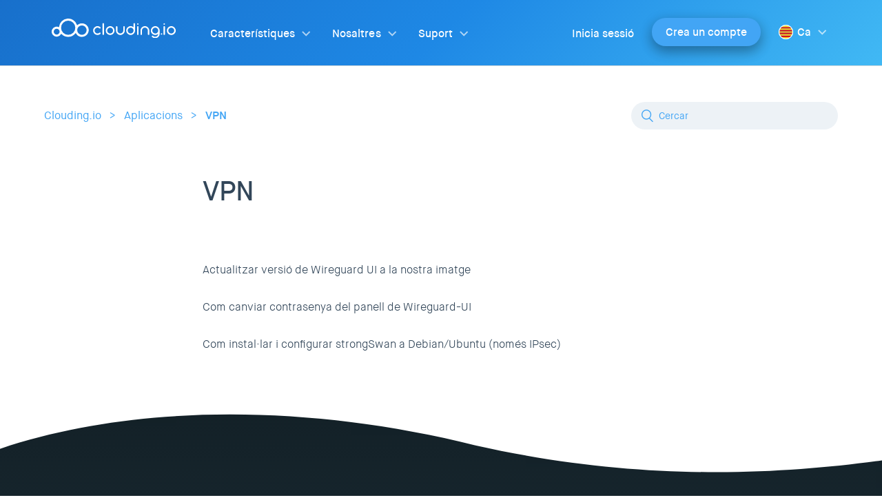

--- FILE ---
content_type: text/html; charset=utf-8
request_url: https://help.clouding.io/hc/ca/sections/360003181180-VPN
body_size: 10330
content:
<!DOCTYPE html>
<html dir="ltr" lang="ca">
<head>
  <meta charset="utf-8" />
  <!-- v26812 -->


  <title>VPN &ndash; Clouding.io</title>

  <meta name="csrf-param" content="authenticity_token">
<meta name="csrf-token" content="">

  <link rel="canonical" href="https://help.clouding.io/hc/ca/sections/360003181180-VPN">
<link rel="alternate" hreflang="ca" href="https://help.clouding.io/hc/ca/sections/360003181180-VPN">
<link rel="alternate" hreflang="en-us" href="https://help.clouding.io/hc/en-us/sections/360003181180-VPN">
<link rel="alternate" hreflang="es" href="https://help.clouding.io/hc/es/sections/360003181180-VPN">
<link rel="alternate" hreflang="x-default" href="https://help.clouding.io/hc/es/sections/360003181180-VPN">

  <link rel="stylesheet" href="//static.zdassets.com/hc/assets/application-f34d73e002337ab267a13449ad9d7955.css" media="all" id="stylesheet" />
    <!-- Entypo pictograms by Daniel Bruce — www.entypo.com -->
    <link rel="stylesheet" href="//static.zdassets.com/hc/assets/theming_v1_support-e05586b61178dcde2a13a3d323525a18.css" media="all" />
  <link rel="stylesheet" type="text/css" href="/hc/theming_assets/919062/464769/style.css?digest=22207123870364">

  <link rel="icon" type="image/x-icon" href="/hc/theming_assets/01HZPE812DFMNA4C93QA7CWPYG">

    <script src="//static.zdassets.com/hc/assets/jquery-ed472032c65bb4295993684c673d706a.js"></script>
    

  <!-- Google Tag Manager -->
<script>(function(w,d,s,l,i){w[l]=w[l]||[];w[l].push({'gtm.start':new Date().getTime(),event:'gtm.js'});var f=d.getElementsByTagName(s)[0],j=d.createElement(s);j.async=true;j.src="https://stp-con.clouding.io/27dglampabn.js?"+i;f.parentNode.insertBefore(j,f);})(window,document,'script','dataLayer','694qc3e=aWQ9R1RNLVc2OVNOQlc%3D&page=1');</script>
<!-- End Google Tag Manager -->


<meta content="width=device-width, initial-scale=1.0" name="viewport" />
<meta name="SiteAuditBot-Desktop" content="index">
 

<!-- Leave the 2 extra spaces in this meta tag. In NGINX, the string is searched for and the whole line is removed. -->
<!-- <meta   name="robots" content="noindex"> -->

<link href="https://use.fontawesome.com/releases/v5.11.2/css/all.css" rel="stylesheet" media="all" />
<link href="//cdn.jsdelivr.net/highlight.js/9.10.0/styles/github.min.css" rel="stylesheet" media="all" />
<link href="//cdn.jsdelivr.net/jquery.magnific-popup/1.0.0/magnific-popup.css" rel="stylesheet" media="all" />
<link href="/hc/theming_assets/01HZPE79CB9QEH4NP0PKM03QF7" rel="stylesheet" media="all" />
<link href="" rel="stylesheet" media="all" />
<link href="" rel="stylesheet" media="all" />

<link rel="preload" as="font" crossorigin="crossorigin" type="font/woff" href="/hc/theming_assets/01HZPE7V9572BD4GTRWYZZTM1C">
<link rel="preload" as="font" crossorigin="crossorigin" type="font/woff" href="/hc/theming_assets/01HZPE7VFKNWNAV1H7HQB29FSQ">
<link rel="preload" as="font" crossorigin="crossorigin" type="font/woff" href="/hc/theming_assets/01HZPE7VMAXD4X57B5766EPS5G">
<link rel="preload" as="font" crossorigin="crossorigin" type="font/woff" href="/hc/theming_assets/01HZPE7VS2VBYNH3H45HTC0SNS">
<link rel="preload" as="font" crossorigin="crossorigin" type="font/woff" href="/hc/theming_assets/01HZPE7VZP58ZRXZT0FRBH9ZN1">
<link rel="preload" as="font" crossorigin="crossorigin" type="font/woff" href="/hc/theming_assets/01HZPE7X3FEP8QVWD7PX2NT3M5">
<link rel="preload" as="font" crossorigin="crossorigin" type="font/woff" href="/hc/theming_assets/01HZPE7X8SNFC4TBNCB4R165RY">
  <script type="text/javascript" src="/hc/theming_assets/919062/464769/script.js?digest=22207123870364"></script>
</head>
<body class="">
  
  
  

  <!-- Google Tag Manager (noscript) -->
<noscript><iframe src="https://stp-con.clouding.io/ns.html?id=GTM-W69SNBW" height="0" width="0" style="display:none;visibility:hidden"></iframe></noscript>
<!-- End Google Tag Manager (noscript) -->

<script src="//cdn.jsdelivr.net/highlight.js/9.10.0/highlight.min.js" defer ></script>
<script src="//cdn.jsdelivr.net/jquery.magnific-popup/1.0.0/jquery.magnific-popup.min.js" defer ></script>
<script src="/hc/theming_assets/01HZPE7AFC79300V45BR5NJ5E2" defer ></script>

<div class="mobile-menu">
  <div class="mobile-menu__item">
    <div class="mobile-menu__header-container js-mobile-menu__header-caracteristicas">
      <div class="mobile-menu__header-arrow"><img src="/hc/theming_assets/01HZPE7T7JG0XME8XZ2S8GDVZ7" alt="arrow"></div>

      <div class="mobile-menu__header px-global-nav es">Características</div>
      <div class="mobile-menu__header px-global-nav en">Features</div>
      <div class="mobile-menu__header px-global-nav ca">Característiques</div>

    </div>
    <div class="mobile-menu__list">
      <a class="px-global-nav-dropdown es first" href="https://clouding.io/caracteristicas#ventajas">Ventajas</a>
      <a class="px-global-nav-dropdown en first" href="https://clouding.io/en/features#advantages">Advantages</a>
      <a class="px-global-nav-dropdown ca first" href="https://clouding.io/ca/caracteristiques#avantatges">Avantatges</a>

      <a class="px-global-nav-dropdown es" href="https://clouding.io/caracteristicas#funcionalidades">Funcionalidades</a>
      <a class="px-global-nav-dropdown en" href="https://clouding.io/en/features#functionalities">Functionalities</a>
      <a class="px-global-nav-dropdown ca" href="https://clouding.io/ca/caracteristiques#funcionalitats">Funcionalitats</a>

      <a class="px-global-nav-dropdown es" href="https://clouding.io/caracteristicas#infraestructura">Infraestructura</a>
      <a class="px-global-nav-dropdown en" href="https://clouding.io/en/features#infrastructure">Infrastructure</a>
      <a class="px-global-nav-dropdown ca" href="https://clouding.io/ca/caracteristiques#infraestructura">Infraestructura</a>

      <a class="px-global-nav-dropdown es" href="https://clouding.io/caracteristicas#api">API</a>
      <a class="px-global-nav-dropdown en" href="https://clouding.io/en/features#api">API</a>
      <a class="px-global-nav-dropdown ca" href="https://clouding.io/ca/caracteristiques#api">API</a>

      <a class="px-global-nav-dropdown es" href="https://clouding.io/caracteristicas#imagenes">Imágenes</a>
      <a class="px-global-nav-dropdown en" href="https://clouding.io/en/features#images">Images</a>
      <a class="px-global-nav-dropdown ca" href="https://clouding.io/ca/caracteristiques#imatges">Imatges</a>
    </div>
  </div>

  <div class="mobile-menu__line"></div>

  <div class="mobile-menu__item">
    <div class="mobile-menu__header-container js-mobile-menu__header-nosotros">
      <div class="mobile-menu__header-arrow"><img src="/hc/theming_assets/01HZPE7T7JG0XME8XZ2S8GDVZ7" alt="arrow"></div>
      <div class="mobile-menu__header px-global-nav es">Nosotros</div>
      <div class="mobile-menu__header px-global-nav en">About&nbsp;us</div>
      <div class="mobile-menu__header px-global-nav ca">Nosaltres</div>
    </div>
    <div class="mobile-menu__list">
      <a class="px-global-nav-dropdown es first" href="https://clouding.io/nosotros#">Más sobre Clouding</a>
      <a class="px-global-nav-dropdown en first" href="https://clouding.io/en/about-us#">More about Clouding</a>
      <a class="px-global-nav-dropdown ca first" href="https://clouding.io/ca/nosaltres#">Més sobre Clouding</a>

      <a class="px-global-nav-dropdown es" href="https://clouding.io/nosotros#contacto">Contacto</a>
      <a class="px-global-nav-dropdown en" href="https://clouding.io/en/about-us#contact">Contact</a>
      <a class="px-global-nav-dropdown ca" href="https://clouding.io/ca/nosaltres#contacte">Contacte</a>

      <a class="px-global-nav-dropdown es" href="https://clouding.io/blog/#">Blog</a>
      <a class="px-global-nav-dropdown en" href="https://clouding.io/blog/en/#">Blog</a>
      <a class="px-global-nav-dropdown ca" href="https://clouding.io/blog/ca/#">Blog</a>
    </div>
  </div>

  <div class="mobile-menu__line"></div>

  <div class="mobile-menu__item">
    <div class="mobile-menu__header-container js-mobile-menu__header-soporte">
      <div class="mobile-menu__header-arrow"><img src="/hc/theming_assets/01HZPE7T7JG0XME8XZ2S8GDVZ7" alt="arrow"></div>
      <div class="mobile-menu__header px-global-nav es">Soporte</div>
      <div class="mobile-menu__header px-global-nav en">Support</div>
      <div class="mobile-menu__header px-global-nav ca">Suport</div>
    </div>
    <div class="mobile-menu__list">
      <a class="px-global-nav-dropdown es first" href="https://clouding.io/soporte#">Soporte Clouding.io</a>
      <a class="px-global-nav-dropdown en first" href="https://clouding.io/en/support#">Clouding.io Support</a>
      <a class="px-global-nav-dropdown ca first" href="https://clouding.io/ca/suport#">Suport Clouding.io</a>

      <a class="px-global-nav-dropdown es" href="https://clouding.io/soporte#cloud-pros">Cloud&nbsp;Pros</a>
      <a class="px-global-nav-dropdown en" href="https://clouding.io/en/support#cloud-pros">Cloud&nbsp;Pros</a>
      <a class="px-global-nav-dropdown ca" href="https://clouding.io/ca/suport#cloud-pros">Cloud&nbsp;Pros</a>

      <a class="px-global-nav-dropdown es" href="https://clouding.io/hc/es/">Base de conocimiento</a>
      <a class="px-global-nav-dropdown en" href="https://clouding.io/hc/en-us/">Knowledge Base</a>
      <a class="px-global-nav-dropdown ca" href="https://clouding.io/hc/ca/">Base de coneixement</a>

    </div>
  </div>

  <div class="mobile-menu__line"></div>

  <div class="mobile-menu__links">
    <a class="px-global-nav-dropdown es" href="https://clouding.io/soporte#contacto">Contacto</a>
    <a class="px-global-nav-dropdown en" href="https://clouding.io/en/support#contact">Contact</a>
    <a class="px-global-nav-dropdown ca" href="https://clouding.io/ca/suport#contacte">Contacte</a>

    <a class="px-global-nav-dropdown es" href="https://clouding.io/hc/es/categories/360002140740">FAQ</a>
    <a class="px-global-nav-dropdown en" href="https://clouding.io/hc/en-us/categories/360002140740">FAQ</a>
    <a class="px-global-nav-dropdown ca" href="https://clouding.io/hc/ca/categories/360002140740">FAQ</a>

    <a class="px-global-nav-dropdown es" href="https://portal.clouding.io/?lang=es">Iniciar Sesión</a>
    <a class="px-global-nav-dropdown en" href="https://portal.clouding.io/?lang=en">Login</a>
    <a class="px-global-nav-dropdown ca" href="https://portal.clouding.io/?lang=ca">Iniciar Sessió</a>

  </div>

  <a class="es" href="https://portal.clouding.io/register?lang=es">
    <button class="mobile-menu__start-button button button--orange">Crea tu cuenta gratis</button>
  </a>
  <a class="en" href="https://portal.clouding.io/register?lang=en">
    <button class="mobile-menu__start-button button button--orange">Create a free account</button>
  </a>
  <a class="ca" href="https://portal.clouding.io/register?lang=ca">
    <button class="mobile-menu__start-button button button--orange">Crea el teu compte gratis</button>
  </a>

  <div class="mobile-menu__language-container">
    <a class="catalan" href="/hc/ca">
      <img class="image-language-dropdown" src="/hc/theming_assets/01HZPE7SR97EJF4AQ81PB43RC6" alt="language icon">
      <span class="es">Catalán</span>
      <span class="en">Catalan</span>
      <span class="ca">Català</span>
    </a>
    <a class="spanish" href="/hc/es">
      <img class="image-language-dropdown" src="/hc/theming_assets/01HZPE7SZZE8WTZTRTZ36RF6YA" alt="language icon">
      <span class="es">Español</span>
      <span class="en">Spanish</span>
      <span class="ca">Espanyol</span>
    </a>
    <a class="english" href="/hc/en-us">
      <img class="image-language-dropdown" src="/hc/theming_assets/01HZPE7SWP6FB283XXFFBEPQC7" alt="language icon">
      <span class="es">Inglés</span>
      <span class="en">English</span>
      <span class="ca">Anglès</span>
    </a>
  </div>

</div>

<div class="floating-header content-container show-on-mobile">
  <div class="mobile-menu">
  <div class="mobile-menu__item">
    <div class="mobile-menu__header-container js-mobile-menu__header-caracteristicas">
      <div class="mobile-menu__header-arrow"><img src="/hc/theming_assets/01HZPE7T7JG0XME8XZ2S8GDVZ7" alt="arrow"></div>

      <div class="mobile-menu__header px-global-nav es">Características</div>
      <div class="mobile-menu__header px-global-nav en">Features</div>
      <div class="mobile-menu__header px-global-nav ca">Característiques</div>

    </div>
    <div class="mobile-menu__list">
      <a class="px-global-nav-dropdown es first" href="https://clouding.io/caracteristicas#ventajas">Ventajas</a>
      <a class="px-global-nav-dropdown en first" href="https://clouding.io/en/features#advantages">Advantages</a>
      <a class="px-global-nav-dropdown ca first" href="https://clouding.io/ca/caracteristiques#avantatges">Avantatges</a>

      <a class="px-global-nav-dropdown es" href="https://clouding.io/caracteristicas#funcionalidades">Funcionalidades</a>
      <a class="px-global-nav-dropdown en" href="https://clouding.io/en/features#functionalities">Functionalities</a>
      <a class="px-global-nav-dropdown ca" href="https://clouding.io/ca/caracteristiques#funcionalitats">Funcionalitats</a>

      <a class="px-global-nav-dropdown es" href="https://clouding.io/caracteristicas#infraestructura">Infraestructura</a>
      <a class="px-global-nav-dropdown en" href="https://clouding.io/en/features#infrastructure">Infrastructure</a>
      <a class="px-global-nav-dropdown ca" href="https://clouding.io/ca/caracteristiques#infraestructura">Infraestructura</a>

      <a class="px-global-nav-dropdown es" href="https://clouding.io/caracteristicas#api">API</a>
      <a class="px-global-nav-dropdown en" href="https://clouding.io/en/features#api">API</a>
      <a class="px-global-nav-dropdown ca" href="https://clouding.io/ca/caracteristiques#api">API</a>

      <a class="px-global-nav-dropdown es" href="https://clouding.io/caracteristicas#imagenes">Imágenes</a>
      <a class="px-global-nav-dropdown en" href="https://clouding.io/en/features#images">Images</a>
      <a class="px-global-nav-dropdown ca" href="https://clouding.io/ca/caracteristiques#imatges">Imatges</a>
    </div>
  </div>

  <div class="mobile-menu__line"></div>

  <div class="mobile-menu__item">
    <div class="mobile-menu__header-container js-mobile-menu__header-nosotros">
      <div class="mobile-menu__header-arrow"><img src="/hc/theming_assets/01HZPE7T7JG0XME8XZ2S8GDVZ7" alt="arrow"></div>
      <div class="mobile-menu__header px-global-nav es">Nosotros</div>
      <div class="mobile-menu__header px-global-nav en">About&nbsp;us</div>
      <div class="mobile-menu__header px-global-nav ca">Nosaltres</div>
    </div>
    <div class="mobile-menu__list">
      <a class="px-global-nav-dropdown es first" href="https://clouding.io/nosotros#">Más sobre Clouding</a>
      <a class="px-global-nav-dropdown en first" href="https://clouding.io/en/about-us#">More about Clouding</a>
      <a class="px-global-nav-dropdown ca first" href="https://clouding.io/ca/nosaltres#">Més sobre Clouding</a>

      <a class="px-global-nav-dropdown es" href="https://clouding.io/nosotros#contacto">Contacto</a>
      <a class="px-global-nav-dropdown en" href="https://clouding.io/en/about-us#contact">Contact</a>
      <a class="px-global-nav-dropdown ca" href="https://clouding.io/ca/nosaltres#contacte">Contacte</a>

      <a class="px-global-nav-dropdown es" href="https://clouding.io/blog/#">Blog</a>
      <a class="px-global-nav-dropdown en" href="https://clouding.io/blog/en/#">Blog</a>
      <a class="px-global-nav-dropdown ca" href="https://clouding.io/blog/ca/#">Blog</a>
    </div>
  </div>

  <div class="mobile-menu__line"></div>

  <div class="mobile-menu__item">
    <div class="mobile-menu__header-container js-mobile-menu__header-soporte">
      <div class="mobile-menu__header-arrow"><img src="/hc/theming_assets/01HZPE7T7JG0XME8XZ2S8GDVZ7" alt="arrow"></div>
      <div class="mobile-menu__header px-global-nav es">Soporte</div>
      <div class="mobile-menu__header px-global-nav en">Support</div>
      <div class="mobile-menu__header px-global-nav ca">Suport</div>
    </div>
    <div class="mobile-menu__list">
      <a class="px-global-nav-dropdown es first" href="https://clouding.io/soporte#">Soporte Clouding.io</a>
      <a class="px-global-nav-dropdown en first" href="https://clouding.io/en/support#">Clouding.io Support</a>
      <a class="px-global-nav-dropdown ca first" href="https://clouding.io/ca/suport#">Suport Clouding.io</a>

      <a class="px-global-nav-dropdown es" href="https://clouding.io/soporte#cloud-pros">Cloud&nbsp;Pros</a>
      <a class="px-global-nav-dropdown en" href="https://clouding.io/en/support#cloud-pros">Cloud&nbsp;Pros</a>
      <a class="px-global-nav-dropdown ca" href="https://clouding.io/ca/suport#cloud-pros">Cloud&nbsp;Pros</a>

      <a class="px-global-nav-dropdown es" href="https://clouding.io/hc/es/">Base de conocimiento</a>
      <a class="px-global-nav-dropdown en" href="https://clouding.io/hc/en-us/">Knowledge Base</a>
      <a class="px-global-nav-dropdown ca" href="https://clouding.io/hc/ca/">Base de coneixement</a>

    </div>
  </div>

  <div class="mobile-menu__line"></div>

  <div class="mobile-menu__links">
    <a class="px-global-nav-dropdown es" href="https://clouding.io/soporte#contacto">Contacto</a>
    <a class="px-global-nav-dropdown en" href="https://clouding.io/en/support#contact">Contact</a>
    <a class="px-global-nav-dropdown ca" href="https://clouding.io/ca/suport#contacte">Contacte</a>

    <a class="px-global-nav-dropdown es" href="https://clouding.io/hc/es/categories/360002140740">FAQ</a>
    <a class="px-global-nav-dropdown en" href="https://clouding.io/hc/en-us/categories/360002140740">FAQ</a>
    <a class="px-global-nav-dropdown ca" href="https://clouding.io/hc/ca/categories/360002140740">FAQ</a>

    <a class="px-global-nav-dropdown es" href="https://portal.clouding.io/?lang=es">Iniciar Sesión</a>
    <a class="px-global-nav-dropdown en" href="https://portal.clouding.io/?lang=en">Login</a>
    <a class="px-global-nav-dropdown ca" href="https://portal.clouding.io/?lang=ca">Iniciar Sessió</a>

  </div>

  <a class="es" href="https://portal.clouding.io/register?lang=es">
    <button class="mobile-menu__start-button button button--orange">Inicia tu Servidor Cloud</button>
  </a>
  <a class="en" href="https://portal.clouding.io/register?lang=en">
    <button class="mobile-menu__start-button button button--orange">Start your Cloud Server</button>
  </a>
  <a class="ca" href="https://portal.clouding.io/register?lang=ca">
    <button class="mobile-menu__start-button button button--orange">Inicia el teu Servidor Cloud</button>
  </a>

  <div class="mobile-menu__language-container">
    <a class="catalan" href="/hc/ca">
      <img class="image-language-dropdown" src="/hc/theming_assets/01HZPE7SR97EJF4AQ81PB43RC6" alt="language icon">
      <span class="es">Catalán</span>
      <span class="en">Catalan</span>
      <span class="ca">Català</span>
    </a>
    <a class="spanish" href="/hc/es">
      <img class="image-language-dropdown" src="/hc/theming_assets/01HZPE7SZZE8WTZTRTZ36RF6YA" alt="language icon">
      <span class="es">Español</span>
      <span class="en">Spanish</span>
      <span class="ca">Espanyol</span>
    </a>
    <a class="english" href="/hc/en-us">
      <img class="image-language-dropdown" src="/hc/theming_assets/01HZPE7SWP6FB283XXFFBEPQC7" alt="language icon">
      <span class="es">Inglés</span>
      <span class="en">English</span>
      <span class="ca">Anglès</span>
    </a>
  </div>

</div>
  <nav class="nav-row">
    <div class="nav-row__logo-container">
      <a href="https://clouding.io/" class="nav-row__logo es">
        <img class="image-clouding-logo-header white"
        src="/hc/theming_assets/01HZPE7R1Z7RC9SVG05CD4MNRQ" alt="header logo">
        <img class="image-clouding-logo-header blue"
        src="/hc/theming_assets/01HZPE7TS5KCYG1NNKVDRXVT2F" alt="header logo">
      </a>
      <a href="https://clouding.io/en/" class="nav-row__logo en">
        <img class="image-clouding-logo-header white"
        src="/hc/theming_assets/01HZPE7R1Z7RC9SVG05CD4MNRQ" alt="header logo">
        <img class="image-clouding-logo-header blue"
        src="/hc/theming_assets/01HZPE7TS5KCYG1NNKVDRXVT2F" alt="header logo">
      </a>
      <a href="https://clouding.io/ca/" class="nav-row__logo ca">
        <img class="image-clouding-logo-header white"
        src="/hc/theming_assets/01HZPE7R1Z7RC9SVG05CD4MNRQ" alt="header logo">
        <img class="image-clouding-logo-header blue"
        src="/hc/theming_assets/01HZPE7TS5KCYG1NNKVDRXVT2F" alt="header logo">
      </a>
    </div>
    <div class="nav-row__links-container show-on-desktop">
      <div class="nav-row__links-left">
        <div class="nav-row__nav-item js-nav-row__nav-item-caracteristicas px-global-nav">
          <a href="https://clouding.io/caracteristicas#" class="px-global-nav es">Características</a>
          <a href="https://clouding.io/en/features#" class="px-global-nav en">Features</a>
          <a href="https://clouding.io/ca/caracteristiques#" class="px-global-nav ca">Característiques</a>

          <span class="nav-row__nav-item-arrow-container">
            <img class="nav-row__nav-item-arrow" src="/hc/theming_assets/01HZPE7R80KRXSRR5S73AENEEN" alt="dropdown arrow">
          </span>
          <div class="clouding-dropdown-menu">
            <img class="clouding-dropdown-menu__triangle clouding-dropdown-menu__triangle-caracteristicas"
            src="/hc/theming_assets/01HZPE7T3QKZZXRX9ND5P90CZG" alt="triangle">

            <div class="clouding-dropdown-menu__contents">

              <a href="https://clouding.io/caracteristicas#ventajas" class="clouding-dropdown-menu__item es first">
                <div class="clouding-dropdown-menu__image">
                  <img class="image-ventajas-dropdown" src="/hc/theming_assets/01HZPE809R08KPBNH7VKC0BDM8" alt="ventajas">
                </div>
                <div class="clouding-dropdown-menu__text">
                  <div class="clouding-dropdown-menu__title">Ventajas</div>
                  <div class="clouding-dropdown-menu__detail">Qué nos diferencia</div>
                </div>
              </a>
              <a href="https://clouding.io/en/features#advantages" class="clouding-dropdown-menu__item en first">
                <div class="clouding-dropdown-menu__image">
                  <img class="image-ventajas-dropdown" src="/hc/theming_assets/01HZPE809R08KPBNH7VKC0BDM8" alt="ventajas">
                </div>
                <div class="clouding-dropdown-menu__text">
                  <div class="clouding-dropdown-menu__title">Advantages</div>
                  <div class="clouding-dropdown-menu__detail">What makes us different</div>
                </div>
              </a>
              <a href="https://clouding.io/ca/caracteristiques#avantatges" class="clouding-dropdown-menu__item ca first">
                <div class="clouding-dropdown-menu__image">
                  <img class="image-ventajas-dropdown" src="/hc/theming_assets/01HZPE809R08KPBNH7VKC0BDM8" alt="ventajas">
                </div>
                <div class="clouding-dropdown-menu__text">
                  <div class="clouding-dropdown-menu__title">Avantatges</div>
                  <div class="clouding-dropdown-menu__detail">Què ens diferencia</div>
                </div>
              </a>

              <div class="clouding-dropdown-menu__line"></div>

              <a href="https://clouding.io/caracteristicas#funcionalidades" class="clouding-dropdown-menu__item es">
                <div class="clouding-dropdown-menu__image">
                  <img class="image-funcionalidad-dropdown" src="/hc/theming_assets/01HZPE7RE8HJX99A1AP1GZBCDW"
                  alt="funcionalidades">
                </div>
                <div class="clouding-dropdown-menu__text">
                  <div class="clouding-dropdown-menu__title">Funcionalidades</div>
                  <div class="clouding-dropdown-menu__detail">A tu medida</div>
                </div>
              </a>
              
              <a href="https://clouding.io/en/features#functionalities" class="clouding-dropdown-menu__item en">
                <div class="clouding-dropdown-menu__image">
                  <img class="image-funcionalidad-dropdown" src="/hc/theming_assets/01HZPE7RE8HJX99A1AP1GZBCDW"
                  alt="funcionalidades">
                </div>
                <div class="clouding-dropdown-menu__text">
                  <div class="clouding-dropdown-menu__title">Functionalities</div>
                  <div class="clouding-dropdown-menu__detail">Customized</div>
                </div>
              </a>
              
              <a href="https://clouding.io/ca/caracteristiques#funcionalitats" class="clouding-dropdown-menu__item ca">
                <div class="clouding-dropdown-menu__image">
                  <img class="image-funcionalidad-dropdown" src="/hc/theming_assets/01HZPE7RE8HJX99A1AP1GZBCDW"
                  alt="funcionalidades">
                </div>
                <div class="clouding-dropdown-menu__text">
                  <div class="clouding-dropdown-menu__title">Funcionalitats</div>
                  <div class="clouding-dropdown-menu__detail">A la teva mida</div>
                </div>
              </a>

              <div class="clouding-dropdown-menu__line"></div>

              <a href="https://clouding.io/caracteristicas#infraestructura" class="clouding-dropdown-menu__item es">
                <div class="clouding-dropdown-menu__image">
                  <img class="image-infraestructura-dropdown" src="/hc/theming_assets/01HZPE7RM6S8EKSBFVA80R3WDD"
                  alt="infraestructura">
                </div>
                <div class="clouding-dropdown-menu__text">
                  <div class="clouding-dropdown-menu__title">Infraestructura</div>
                  <div class="clouding-dropdown-menu__detail">La mejor plataforma</div>
                </div>
              </a>
              <a href="https://clouding.io/en/features#infrastructure" class="clouding-dropdown-menu__item en">
                <div class="clouding-dropdown-menu__image">
                  <img class="image-infraestructura-dropdown" src="/hc/theming_assets/01HZPE7RM6S8EKSBFVA80R3WDD"
                  alt="infraestructura">
                </div>
                <div class="clouding-dropdown-menu__text">
                  <div class="clouding-dropdown-menu__title">Infrastructure</div>
                  <div class="clouding-dropdown-menu__detail">The best platform</div>
                </div>
              </a>
              <a href="https://clouding.io/ca/caracteristiques#infraestructura" class="clouding-dropdown-menu__item ca">
                <div class="clouding-dropdown-menu__image">
                  <img class="image-infraestructura-dropdown" src="/hc/theming_assets/01HZPE7RM6S8EKSBFVA80R3WDD"
                  alt="infraestructura">
                </div>
                <div class="clouding-dropdown-menu__text">
                  <div class="clouding-dropdown-menu__title">Infraestructura</div>
                  <div class="clouding-dropdown-menu__detail">La millor plataforma</div>
                </div>
              </a>

              <div class="clouding-dropdown-menu__line"></div>

              <a href="https://clouding.io/caracteristicas#api" class="clouding-dropdown-menu__item es">
                <div class="clouding-dropdown-menu__image">
                  <img class="image-api-dropdown" src="/hc/theming_assets/01HZPE7RQTBSVK01ZKGANM2D1A" alt="api">
                </div>
                <div class="clouding-dropdown-menu__text">
                  <div class="clouding-dropdown-menu__title">API</div>
                  <div class="clouding-dropdown-menu__detail">¡Conéctate!</div>
                </div>
              </a>
              <a href="https://clouding.io/en/features#api" class="clouding-dropdown-menu__item en">
                <div class="clouding-dropdown-menu__image">
                  <img class="image-api-dropdown" src="/hc/theming_assets/01HZPE7RQTBSVK01ZKGANM2D1A" alt="api">
                </div>
                <div class="clouding-dropdown-menu__text">
                  <div class="clouding-dropdown-menu__title">API</div>
                  <div class="clouding-dropdown-menu__detail">Connect!</div>
                </div>
              </a>
              <a href="https://clouding.io/ca/caracteristiques#api" class="clouding-dropdown-menu__item ca">
                <div class="clouding-dropdown-menu__image">
                  <img class="image-api-dropdown" src="/hc/theming_assets/01HZPE7RQTBSVK01ZKGANM2D1A" alt="api">
                </div>
                <div class="clouding-dropdown-menu__text">
                  <div class="clouding-dropdown-menu__title">API</div>
                  <div class="clouding-dropdown-menu__detail">Connecta't!</div>
                </div>
              </a>

              <div class="clouding-dropdown-menu__line"></div>

              <a href="https://clouding.io/caracteristicas#imagenes" class="clouding-dropdown-menu__item es last">
                <div class="clouding-dropdown-menu__image">
                  <img class="image-imagenes-dropdown" src="/hc/theming_assets/01HZPE7RW4J1Y802JPGMJFFWP4" alt="imagenes">
                </div>
                <div class="clouding-dropdown-menu__text">
                  <div class="clouding-dropdown-menu__title">Imágenes</div>
                  <div class="clouding-dropdown-menu__detail">¡Escoge la tuya!</div>
                </div>
              </a>
              <a href="https://clouding.io/en/features#images" class="clouding-dropdown-menu__item en last">
                <div class="clouding-dropdown-menu__image">
                  <img class="image-imagenes-dropdown" src="/hc/theming_assets/01HZPE7RW4J1Y802JPGMJFFWP4" alt="imagenes">
                </div>
                <div class="clouding-dropdown-menu__text">
                  <div class="clouding-dropdown-menu__title">Images</div>
                  <div class="clouding-dropdown-menu__detail">Choose yours!</div>
                </div>
              </a>
              <a href="https://clouding.io/ca/caracteristiques#imatges" class="clouding-dropdown-menu__item ca last">
                <div class="clouding-dropdown-menu__image">
                  <img class="image-imagenes-dropdown" src="/hc/theming_assets/01HZPE7RW4J1Y802JPGMJFFWP4" alt="imagenes">
                </div>
                <div class="clouding-dropdown-menu__text">
                  <div class="clouding-dropdown-menu__title">Imatges</div>
                  <div class="clouding-dropdown-menu__detail">Tria la teva!</div>
                </div>
              </a>

            </div>

          </div>
        </div>
        <div class="nav-row__nav-item js-nav-row__nav-item-nosotros px-global-nav">
          <a href="https://clouding.io/nosotros#" class="px-global-nav es">Nosotros</a>
          <a href="https://clouding.io/en/about-us#" class="px-global-nav en">About&nbsp;us</a>
          <a href="https://clouding.io/ca/nosaltres#" class="px-global-nav ca">Nosaltres</a>

          <span class="nav-row__nav-item-arrow-container">
            <img class="nav-row__nav-item-arrow" src="/hc/theming_assets/01HZPE7R80KRXSRR5S73AENEEN" alt="dropdown arrow">
          </span>
          <div class="clouding-dropdown-menu"><img class="clouding-dropdown-menu__triangle clouding-dropdown-menu__triangle-nosotros"
            src="/hc/theming_assets/01HZPE7T3QKZZXRX9ND5P90CZG" alt="triangle">
            <div class="clouding-dropdown-menu__contents">
              
              <a href="https://clouding.io/nosotros#" class="clouding-dropdown-menu__item es first">
                <div class="clouding-dropdown-menu__image">
                  <img class="image-nosotros-dropdown" src="/hc/theming_assets/01HZPE7S42V5XNSZQGJ3C8E13C" alt="contact">
                </div>
                <div class="clouding-dropdown-menu__text">
                  <div class="clouding-dropdown-menu__title">Más sobre Clouding</div>
                  <div class="clouding-dropdown-menu__detail">¡Conócenos!</div>
                </div>
              </a>
              <a href="https://clouding.io/en/about-us#" class="clouding-dropdown-menu__item en first">
                <div class="clouding-dropdown-menu__image">
                  <img class="image-nosotros-dropdown" src="/hc/theming_assets/01HZPE7S42V5XNSZQGJ3C8E13C" alt="contact">
                </div>
                <div class="clouding-dropdown-menu__text">
                  <div class="clouding-dropdown-menu__title">More about Clouding</div>
                  <div class="clouding-dropdown-menu__detail">Get to know us!</div>
                </div>
              </a>
              <a href="https://clouding.io/ca/nosaltres#" class="clouding-dropdown-menu__item ca first">
                <div class="clouding-dropdown-menu__image">
                  <img class="image-nosotros-dropdown" src="/hc/theming_assets/01HZPE7S42V5XNSZQGJ3C8E13C" alt="contact">
                </div>
                <div class="clouding-dropdown-menu__text">
                  <div class="clouding-dropdown-menu__title">Més sobre Clouding</div>
                  <div class="clouding-dropdown-menu__detail">Coneix-nos!</div>
                </div>
              </a>

              <div class="clouding-dropdown-menu__line"></div>

              <a href="https://clouding.io/nosotros#contacto" class="clouding-dropdown-menu__item es">
                <div class="clouding-dropdown-menu__image">
                  <img class="image-contacto-dropdown" src="/hc/theming_assets/01HZPE7S0NM02C41TPG4Q04ZY7" alt="contact">
                </div>
                <div class="clouding-dropdown-menu__text">
                  <div class="clouding-dropdown-menu__title">Contacto</div>
                  <div class="clouding-dropdown-menu__detail">¿Hablamos?</div>
                </div>
              </a>
              <a href="https://clouding.io/en/about-us#contact" class="clouding-dropdown-menu__item en">
                <div class="clouding-dropdown-menu__image">
                  <img class="image-contacto-dropdown" src="/hc/theming_assets/01HZPE7S0NM02C41TPG4Q04ZY7" alt="contact">
                </div>
                <div class="clouding-dropdown-menu__text">
                  <div class="clouding-dropdown-menu__title">Contact</div>
                  <div class="clouding-dropdown-menu__detail">Let’s talk!</div>
                </div>
              </a>
              <a href="https://clouding.io/ca/nosaltres#contacte" class="clouding-dropdown-menu__item ca">
                <div class="clouding-dropdown-menu__image">
                  <img class="image-contacto-dropdown" src="/hc/theming_assets/01HZPE7S0NM02C41TPG4Q04ZY7" alt="contact">
                </div>
                <div class="clouding-dropdown-menu__text">
                  <div class="clouding-dropdown-menu__title">Contacte</div>
                  <div class="clouding-dropdown-menu__detail">Parlem?</div>
                </div>
              </a>

              <div class="clouding-dropdown-menu__line"></div>

              <a href="https://clouding.io/blog/#" class="clouding-dropdown-menu__item es last">
                <div class="clouding-dropdown-menu__image">
                  <img class="image-blog-dropdown" src="/hc/theming_assets/01HZPE7S81935R1QHTN5P3EV7C" alt="blog">
                </div>
                <div class="clouding-dropdown-menu__text">
                  <div class="clouding-dropdown-menu__title">Blog</div>
                  <div class="clouding-dropdown-menu__detail">Lee las novedades</div>
                </div>
              </a>
              <a href="https://clouding.io/blog/en/#" class="clouding-dropdown-menu__item en last">
                <div class="clouding-dropdown-menu__image">
                  <img class="image-blog-dropdown" src="/hc/theming_assets/01HZPE7S81935R1QHTN5P3EV7C" alt="blog">
                </div>
                <div class="clouding-dropdown-menu__text">
                  <div class="clouding-dropdown-menu__title">Blog</div>
                  <div class="clouding-dropdown-menu__detail">Read the news</div>
                </div>
              </a>
              <a href="https://clouding.io/blog/ca/#" class="clouding-dropdown-menu__item ca last">
                <div class="clouding-dropdown-menu__image">
                  <img class="image-blog-dropdown" src="/hc/theming_assets/01HZPE7S81935R1QHTN5P3EV7C" alt="blog">
                </div>
                <div class="clouding-dropdown-menu__text">
                  <div class="clouding-dropdown-menu__title">Blog</div>
                  <div class="clouding-dropdown-menu__detail">Llegeix les novetats</div>
                </div>
              </a>

            </div>
          </div>
        </div>
        <div class="nav-row__nav-item js-nav-row__nav-item-soporte px-global-nav">

          <a href="https://clouding.io/soporte#" class="px-global-nav es">Soporte</a>
          <a href="https://clouding.io/en/support#" class="px-global-nav en">Support</a>
          <a href="https://clouding.io/ca/suport#" class="px-global-nav ca">Suport</a>

          <span class="nav-row__nav-item-arrow-container">
            <img class="nav-row__nav-item-arrow" src="/hc/theming_assets/01HZPE7R80KRXSRR5S73AENEEN" alt="dropdown arrow">
          </span>
          <div class="clouding-dropdown-menu">
            <img class="clouding-dropdown-menu__triangle clouding-dropdown-menu__triangle-soporte" src="/hc/theming_assets/01HZPE7T3QKZZXRX9ND5P90CZG"
            alt="triangle">

            <div class="clouding-dropdown-menu__contents">

              <a href="https://clouding.io/soporte#" class="clouding-dropdown-menu__item es first">
                <div class="clouding-dropdown-menu__image">
                  <img class="image-soporte-clouding-dropdown" src="/hc/theming_assets/01HZPE7SDHQBZ4M18MWPB0MDQ2" alt="soporte">
                </div>
                <div class="clouding-dropdown-menu__text">
                  <div class="clouding-dropdown-menu__title">Soporte Clouding</div>
                  <div class="clouding-dropdown-menu__detail">A tu lado</div>
                </div>
              </a>
              <a href="https://clouding.io/en/support#" class="clouding-dropdown-menu__item en first">
                <div class="clouding-dropdown-menu__image">
                  <img class="image-soporte-clouding-dropdown" src="/hc/theming_assets/01HZPE7SDHQBZ4M18MWPB0MDQ2" alt="soporte">
                </div>
                <div class="clouding-dropdown-menu__text">
                  <div class="clouding-dropdown-menu__title">Clouding Support</div>
                  <div class="clouding-dropdown-menu__detail">Right here</div>
                </div>
              </a>
              <a href="https://clouding.io/ca/suport#" class="clouding-dropdown-menu__item ca first">
                <div class="clouding-dropdown-menu__image">
                  <img class="image-soporte-clouding-dropdown" src="/hc/theming_assets/01HZPE7SDHQBZ4M18MWPB0MDQ2" alt="soporte">
                </div>
                <div class="clouding-dropdown-menu__text">
                  <div class="clouding-dropdown-menu__title">Suport Clouding</div>
                  <div class="clouding-dropdown-menu__detail">Al teu costat</div>
                </div>
              </a>

              <div class="clouding-dropdown-menu__line"></div>

              <a href="https://clouding.io/soporte#cloud-pros" class="clouding-dropdown-menu__item es">
                <div class="clouding-dropdown-menu__image">
                  <img class="image-cloud-pro-dropdown" src="/hc/theming_assets/01HZPE7SGVA4K34BM75C53663N" alt="cloud pro">
                </div>
                <div class="clouding-dropdown-menu__text">
                  <div class="clouding-dropdown-menu__title">Cloud Pros</div>
                  <div class="clouding-dropdown-menu__detail">A tu disposición</div>
                </div>
              </a>
              <a href="https://clouding.io/en/support#cloud-pros" class="clouding-dropdown-menu__item en">
                <div class="clouding-dropdown-menu__image">
                  <img class="image-cloud-pro-dropdown" src="/hc/theming_assets/01HZPE7SGVA4K34BM75C53663N" alt="cloud pro">
                </div>
                <div class="clouding-dropdown-menu__text">
                  <div class="clouding-dropdown-menu__title">Cloud Pros</div>
                  <div class="clouding-dropdown-menu__detail">Available for you</div>
                </div>
              </a>
              <a href="https://clouding.io/ca/suport#cloud-pros" class="clouding-dropdown-menu__item ca">
                <div class="clouding-dropdown-menu__image">
                  <img class="image-cloud-pro-dropdown" src="/hc/theming_assets/01HZPE7SGVA4K34BM75C53663N" alt="cloud pro">
                </div>
                <div class="clouding-dropdown-menu__text">
                  <div class="clouding-dropdown-menu__title">Cloud Pros</div>
                  <div class="clouding-dropdown-menu__detail">A la teva disposició</div>
                </div>
              </a>

              <div class="clouding-dropdown-menu__line"></div>

              <a href="https://clouding.io/hc/es/" class="clouding-dropdown-menu__item es last">
                <div class="clouding-dropdown-menu__image">
                  <img class="image-base-conocimiento-dropdown" src="/hc/theming_assets/01HZPE7SMCQFQJHA6QDYM8N97G"
                  alt="infraestructura">
                </div>
                <div class="clouding-dropdown-menu__text">
                  <div class="clouding-dropdown-menu__title">Base de conocimiento</div>
                  <div class="clouding-dropdown-menu__detail">¡Consulta los artículos!</div>
                </div>
              </a>
              <a href="https://clouding.io/hc/en-us/" class="clouding-dropdown-menu__item en last">
                <div class="clouding-dropdown-menu__image">
                  <img class="image-base-conocimiento-dropdown" src="/hc/theming_assets/01HZPE7SMCQFQJHA6QDYM8N97G"
                  alt="infraestructura">
                </div>
                <div class="clouding-dropdown-menu__text">
                  <div class="clouding-dropdown-menu__title">Knowledge Base</div>
                  <div class="clouding-dropdown-menu__detail">Check out the articles!</div>
                </div>
              </a>
              <a href="https://clouding.io/hc/ca/" class="clouding-dropdown-menu__item ca last">
                <div class="clouding-dropdown-menu__image">
                  <img class="image-base-conocimiento-dropdown" src="/hc/theming_assets/01HZPE7SMCQFQJHA6QDYM8N97G"
                  alt="infraestructura">
                </div>
                <div class="clouding-dropdown-menu__text">
                  <div class="clouding-dropdown-menu__title">Base de Coneixement</div>
                  <div class="clouding-dropdown-menu__detail">Consulta els articles!</div>
                </div>
              </a>

            </div>

          </div>     
        </div>
      </div>
      <div class="nav-row__links-right">
        <span class="nav-row__nav-item">
          <a class="px-global-nav es" href="https://portal.clouding.io/?lang=es">
            Inicia sesión
          </a>
          <a class="px-global-nav en" href="https://portal.clouding.io/?lang=en">
            Log in
          </a>
          <a class="px-global-nav ca" href="https://portal.clouding.io/?lang=ca">
            Inicia sessió
          </a>
        </span>
        <a class="es" href="https://portal.clouding.io/register?lang=es">
          <button class="nav-row__links-button button button--light-blue button--small">
            Crea tu cuenta
          </button>
        </a>
        <a class="en" href="https://portal.clouding.io/register?lang=en">
          <button class="nav-row__links-button button button--light-blue button--small">
            Create your account
          </button>
        </a>
        <a class="ca" href="https://portal.clouding.io/register?lang=ca">
          <button class="nav-row__links-button button button--light-blue button--small">
            Crea un compte
          </button>
        </a>
        <div class="nav-row__nav-item js-nav-row__nav-item-language px-global-nav">
          <img class="nav-row__language-button es" src="/hc/theming_assets/01HZPE7SZZE8WTZTRTZ36RF6YA"
          alt="language icon">
          <img class="nav-row__language-button en" src="/hc/theming_assets/01HZPE7SWP6FB283XXFFBEPQC7"
          alt="language icon">
          <img class="nav-row__language-button ca" src="/hc/theming_assets/01HZPE7SR97EJF4AQ81PB43RC6"
          alt="language icon">

          <span class="nav-row__nav-item-language es">
            es
          </span>
          <span class="nav-row__nav-item-language en">
            en
          </span>
          <span class="nav-row__nav-item-language ca">
            ca
          </span>

          <span class="nav-row__nav-item-arrow-container">
            <img class="nav-row__nav-item-arrow" src="/hc/theming_assets/01HZPE7R80KRXSRR5S73AENEEN" alt="dropdown arrow">
          </span>

          <div class="clouding-dropdown-menu clouding-dropdown-menu--language">
            <img class="clouding-dropdown-menu__triangle clouding-dropdown-menu__triangle-language" src="/hc/theming_assets/01HZPE7T3QKZZXRX9ND5P90CZG"
            alt="triangle">
            <div class="clouding-dropdown-menu__contents">

              <a href="/hc/ca" class="clouding-dropdown-menu__item first">
                <div class="clouding-dropdown-menu__image">
                  <img class="image-language-dropdown" src="/hc/theming_assets/01HZPE7SR97EJF4AQ81PB43RC6" alt="catalan">
                </div>
                <div class="clouding-dropdown-menu__text">
                  <div class="clouding-dropdown-menu__title">
                    <span class="es">Catalán</span>
                    <span class="en">Catalan</span>
                    <span class="ca">Català</span>
                  </div>
                </div>
              </a>

              <div class="clouding-dropdown-menu__line"></div>

              <a href="/hc/es" class="clouding-dropdown-menu__item">
                <div class="clouding-dropdown-menu__image">
                  <img class="image-language-dropdown" src="/hc/theming_assets/01HZPE7SZZE8WTZTRTZ36RF6YA" alt="espanol">
                </div>
                <div class="clouding-dropdown-menu__text">
                  <div class="clouding-dropdown-menu__title">
                    <span class="es">Español</span>
                    <span class="en">Spanish</span>
                    <span class="ca">Espanyol</span>
                  </div>
                </div>
              </a>

              <div class="clouding-dropdown-menu__line"></div>

              <a href="/hc/en-us" class="clouding-dropdown-menu__item last">
                <div class="clouding-dropdown-menu__image">
                  <img class="image-language-dropdown" src="/hc/theming_assets/01HZPE7SWP6FB283XXFFBEPQC7" alt="ingles">
                </div>
                <div class="clouding-dropdown-menu__text">
                  <div class="clouding-dropdown-menu__title">
                    <span class="es">Inglés</span>
                    <span class="en">English</span>
                    <span class="ca">Anglès</span>
                  </div>
                </div>
              </a>

            </div>
          </div>      
        </div>
      </div>
    </div>

    <div class="hamburger show-on-mobile">
      <div class="hamburger__line top"></div>
      <div class="hamburger__line middle"></div>
      <div class="hamburger__line bottom"></div>
    </div>
  </nav>
</div>

<header class="main-header">
    <nav class="nav-row content-container">
      <div class="nav-row__logo-container">
        <a href="https://clouding.io/" class="nav-row__logo es">
          <img class="image-clouding-logo-header white"
          src="/hc/theming_assets/01HZPE7R1Z7RC9SVG05CD4MNRQ" alt="header logo">
          <img class="image-clouding-logo-header blue"
          src="/hc/theming_assets/01HZPE7TS5KCYG1NNKVDRXVT2F" alt="header logo">
        </a>
        <a href="https://clouding.io/en/" class="nav-row__logo en">
          <img class="image-clouding-logo-header white"
          src="/hc/theming_assets/01HZPE7R1Z7RC9SVG05CD4MNRQ" alt="header logo">
          <img class="image-clouding-logo-header blue"
          src="/hc/theming_assets/01HZPE7TS5KCYG1NNKVDRXVT2F" alt="header logo">
        </a>
        <a href="https://clouding.io/ca/" class="nav-row__logo ca">
          <img class="image-clouding-logo-header white"
          src="/hc/theming_assets/01HZPE7R1Z7RC9SVG05CD4MNRQ" alt="header logo">
          <img class="image-clouding-logo-header blue"
          src="/hc/theming_assets/01HZPE7TS5KCYG1NNKVDRXVT2F" alt="header logo">
        </a>
      </div>
      <div class="nav-row__links-container show-on-desktop">
        <div class="nav-row__links-left">
          <span class="nav-row__nav-item js-nav-row__nav-item-caracteristicas px-global-nav">
            <a href="https://clouding.io/caracteristicas#" class="px-global-nav es">Características</a>
            <a href="https://clouding.io/en/features#" class="px-global-nav en">Features</a>
            <a href="https://clouding.io/ca/caracteristiques#" class="px-global-nav ca">Característiques</a>

            <span class="nav-row__nav-item-arrow-container">
              <img class="nav-row__nav-item-arrow" src="/hc/theming_assets/01HZPE7R80KRXSRR5S73AENEEN" alt="dropdown arrow">
            </span>
            <div class="clouding-dropdown-menu">
              <img class="clouding-dropdown-menu__triangle clouding-dropdown-menu__triangle-caracteristicas"
              src="/hc/theming_assets/01HZPE7T3QKZZXRX9ND5P90CZG" alt="triangle">

              <div class="clouding-dropdown-menu__contents">

                <a href="https://clouding.io/caracteristicas#ventajas" class="clouding-dropdown-menu__item es first">
                  <div class="clouding-dropdown-menu__image">
                    <img class="image-ventajas-dropdown" src="/hc/theming_assets/01HZPE809R08KPBNH7VKC0BDM8" alt="ventajas">
                  </div>
                  <div class="clouding-dropdown-menu__text">
                    <div class="clouding-dropdown-menu__title">Ventajas</div>
                    <div class="clouding-dropdown-menu__detail">Qué nos diferencia</div>
                  </div>
                </a>
                <a href="https://clouding.io/en/features#advantages" class="clouding-dropdown-menu__item en first">
                  <div class="clouding-dropdown-menu__image">
                    <img class="image-ventajas-dropdown" src="/hc/theming_assets/01HZPE809R08KPBNH7VKC0BDM8" alt="ventajas">
                  </div>
                  <div class="clouding-dropdown-menu__text">
                    <div class="clouding-dropdown-menu__title">Advantages</div>
                    <div class="clouding-dropdown-menu__detail">What makes us different</div>
                  </div>
                </a>
                <a href="https://clouding.io/ca/caracteristiques#avantatges" class="clouding-dropdown-menu__item ca first">
                  <div class="clouding-dropdown-menu__image">
                    <img class="image-ventajas-dropdown" src="/hc/theming_assets/01HZPE809R08KPBNH7VKC0BDM8" alt="ventajas">
                  </div>
                  <div class="clouding-dropdown-menu__text">
                    <div class="clouding-dropdown-menu__title">Avantatges</div>
                    <div class="clouding-dropdown-menu__detail">Què ens diferencia</div>
                  </div>
                </a>

                <div class="clouding-dropdown-menu__line"></div>

                <a href="https://clouding.io/caracteristicas#funcionalidades" class="clouding-dropdown-menu__item es">
                  <div class="clouding-dropdown-menu__image">
                    <img class="image-funcionalidad-dropdown" src="/hc/theming_assets/01HZPE7RE8HJX99A1AP1GZBCDW"
                    alt="funcionalidades">
                  </div>
                  <div class="clouding-dropdown-menu__text">
                    <div class="clouding-dropdown-menu__title">Funcionalidades</div>
                    <div class="clouding-dropdown-menu__detail">A tu medida</div>
                  </div>
                </a>

                <a href="https://clouding.io/en/features#functionalities" class="clouding-dropdown-menu__item en">
                  <div class="clouding-dropdown-menu__image">
                    <img class="image-funcionalidad-dropdown" src="/hc/theming_assets/01HZPE7RE8HJX99A1AP1GZBCDW"
                    alt="funcionalidades">
                  </div>
                  <div class="clouding-dropdown-menu__text">
                    <div class="clouding-dropdown-menu__title">Functionalities</div>
                    <div class="clouding-dropdown-menu__detail">Customized</div>
                  </div>
                </a>

                <a href="https://clouding.io/ca/caracteristiques#funcionalitats" class="clouding-dropdown-menu__item ca">
                  <div class="clouding-dropdown-menu__image">
                    <img class="image-funcionalidad-dropdown" src="/hc/theming_assets/01HZPE7RE8HJX99A1AP1GZBCDW"
                    alt="funcionalidades">
                  </div>
                  <div class="clouding-dropdown-menu__text">
                    <div class="clouding-dropdown-menu__title">Funcionalitats</div>
                    <div class="clouding-dropdown-menu__detail">A la teva mida</div>
                  </div>
                </a>

                <div class="clouding-dropdown-menu__line"></div>

                <a href="https://clouding.io/caracteristicas#infraestructura" class="clouding-dropdown-menu__item es">
                  <div class="clouding-dropdown-menu__image">
                    <img class="image-infraestructura-dropdown" src="/hc/theming_assets/01HZPE7RM6S8EKSBFVA80R3WDD"
                    alt="infraestructura">
                  </div>
                  <div class="clouding-dropdown-menu__text">
                    <div class="clouding-dropdown-menu__title">Infraestructura</div>
                    <div class="clouding-dropdown-menu__detail">La mejor plataforma</div>
                  </div>
                </a>
                <a href="https://clouding.io/en/features#infrastructure" class="clouding-dropdown-menu__item en">
                  <div class="clouding-dropdown-menu__image">
                    <img class="image-infraestructura-dropdown" src="/hc/theming_assets/01HZPE7RM6S8EKSBFVA80R3WDD"
                    alt="infraestructura">
                  </div>
                  <div class="clouding-dropdown-menu__text">
                    <div class="clouding-dropdown-menu__title">Infrastructure</div>
                    <div class="clouding-dropdown-menu__detail">The best platform</div>
                  </div>
                </a>
                <a href="https://clouding.io/ca/caracteristiques#infraestructura" class="clouding-dropdown-menu__item ca">
                  <div class="clouding-dropdown-menu__image">
                    <img class="image-infraestructura-dropdown" src="/hc/theming_assets/01HZPE7RM6S8EKSBFVA80R3WDD"
                    alt="infraestructura">
                  </div>
                  <div class="clouding-dropdown-menu__text">
                    <div class="clouding-dropdown-menu__title">Infraestructura</div>
                    <div class="clouding-dropdown-menu__detail">La millor plataforma</div>
                  </div>
                </a>

                <div class="clouding-dropdown-menu__line"></div>

                <a href="https://clouding.io/caracteristicas#api" class="clouding-dropdown-menu__item es">
                  <div class="clouding-dropdown-menu__image">
                    <img class="image-api-dropdown" src="/hc/theming_assets/01HZPE7RQTBSVK01ZKGANM2D1A" alt="api">
                  </div>
                  <div class="clouding-dropdown-menu__text">
                    <div class="clouding-dropdown-menu__title">API</div>
                    <div class="clouding-dropdown-menu__detail">¡Conéctate!</div>
                  </div>
                </a>
                <a href="https://clouding.io/en/features#api" class="clouding-dropdown-menu__item en">
                  <div class="clouding-dropdown-menu__image">
                    <img class="image-api-dropdown" src="/hc/theming_assets/01HZPE7RQTBSVK01ZKGANM2D1A" alt="api">
                  </div>
                  <div class="clouding-dropdown-menu__text">
                    <div class="clouding-dropdown-menu__title">API</div>
                    <div class="clouding-dropdown-menu__detail">Connect!</div>
                  </div>
                </a>
                <a href="https://clouding.io/ca/caracteristiques#api" class="clouding-dropdown-menu__item ca">
                  <div class="clouding-dropdown-menu__image">
                    <img class="image-api-dropdown" src="/hc/theming_assets/01HZPE7RQTBSVK01ZKGANM2D1A" alt="api">
                  </div>
                  <div class="clouding-dropdown-menu__text">
                    <div class="clouding-dropdown-menu__title">API</div>
                    <div class="clouding-dropdown-menu__detail">Connecta't!</div>
                  </div>
                </a>

                <div class="clouding-dropdown-menu__line"></div>

                <a href="https://clouding.io/caracteristicas#imagenes" class="clouding-dropdown-menu__item es last">
                  <div class="clouding-dropdown-menu__image">
                    <img class="image-imagenes-dropdown" src="/hc/theming_assets/01HZPE7RW4J1Y802JPGMJFFWP4" alt="imagenes">
                  </div>
                  <div class="clouding-dropdown-menu__text">
                    <div class="clouding-dropdown-menu__title">Imágenes</div>
                    <div class="clouding-dropdown-menu__detail">¡Escoge la tuya!</div>
                  </div>
                </a>
                <a href="https://clouding.io/en/features#images" class="clouding-dropdown-menu__item en last">
                  <div class="clouding-dropdown-menu__image">
                    <img class="image-imagenes-dropdown" src="/hc/theming_assets/01HZPE7RW4J1Y802JPGMJFFWP4" alt="imagenes">
                  </div>
                  <div class="clouding-dropdown-menu__text">
                    <div class="clouding-dropdown-menu__title">Images</div>
                    <div class="clouding-dropdown-menu__detail">Choose yours!</div>
                  </div>
                </a>
                <a href="https://clouding.io/ca/caracteristiques#imatges" class="clouding-dropdown-menu__item ca last">
                  <div class="clouding-dropdown-menu__image">
                    <img class="image-imagenes-dropdown" src="/hc/theming_assets/01HZPE7RW4J1Y802JPGMJFFWP4" alt="imagenes">
                  </div>
                  <div class="clouding-dropdown-menu__text">
                    <div class="clouding-dropdown-menu__title">Imatges</div>
                    <div class="clouding-dropdown-menu__detail">Tria la teva!</div>
                  </div>
                </a>

              </div>

            </div>
          </span>
          <span class="nav-row__nav-item js-nav-row__nav-item-nosotros px-global-nav">
            <a href="https://clouding.io/nosotros#" class="px-global-nav es">Nosotros</a>
            <a href="https://clouding.io/en/about-us#" class="px-global-nav en">About&nbsp;us</a>
            <a href="https://clouding.io/ca/nosaltres#" class="px-global-nav ca">Nosaltres</a>

            <span class="nav-row__nav-item-arrow-container">
              <img class="nav-row__nav-item-arrow" src="/hc/theming_assets/01HZPE7R80KRXSRR5S73AENEEN" alt="dropdown arrow">
            </span>
            <div class="clouding-dropdown-menu"><img class="clouding-dropdown-menu__triangle clouding-dropdown-menu__triangle-nosotros"
              src="/hc/theming_assets/01HZPE7T3QKZZXRX9ND5P90CZG" alt="triangle">
              <div class="clouding-dropdown-menu__contents">

                <a href="https://clouding.io/nosotros#" class="clouding-dropdown-menu__item es first">
                  <div class="clouding-dropdown-menu__image">
                    <img class="image-nosotros-dropdown" src="/hc/theming_assets/01HZPE7S42V5XNSZQGJ3C8E13C" alt="contact">
                  </div>
                  <div class="clouding-dropdown-menu__text">
                    <div class="clouding-dropdown-menu__title">Más sobre Clouding</div>
                    <div class="clouding-dropdown-menu__detail">¡Conócenos!</div>
                  </div>
                </a>
                <a href="https://clouding.io/en/about-us#" class="clouding-dropdown-menu__item en first">
                  <div class="clouding-dropdown-menu__image">
                    <img class="image-nosotros-dropdown" src="/hc/theming_assets/01HZPE7S42V5XNSZQGJ3C8E13C" alt="contact">
                  </div>
                  <div class="clouding-dropdown-menu__text">
                    <div class="clouding-dropdown-menu__title">More about Clouding</div>
                    <div class="clouding-dropdown-menu__detail">Get to know us!</div>
                  </div>
                </a>
                <a href="https://clouding.io/ca/nosaltres#" class="clouding-dropdown-menu__item ca first">
                  <div class="clouding-dropdown-menu__image">
                    <img class="image-nosotros-dropdown" src="/hc/theming_assets/01HZPE7S42V5XNSZQGJ3C8E13C" alt="contact">
                  </div>
                  <div class="clouding-dropdown-menu__text">
                    <div class="clouding-dropdown-menu__title">Més sobre Clouding</div>
                    <div class="clouding-dropdown-menu__detail">Coneix-nos!</div>
                  </div>
                </a>

                <div class="clouding-dropdown-menu__line"></div>

                <a href="https://clouding.io/nosotros#contacto" class="clouding-dropdown-menu__item es">
                  <div class="clouding-dropdown-menu__image">
                    <img class="image-contacto-dropdown" src="/hc/theming_assets/01HZPE7S0NM02C41TPG4Q04ZY7" alt="contact">
                  </div>
                  <div class="clouding-dropdown-menu__text">
                    <div class="clouding-dropdown-menu__title">Contacto</div>
                    <div class="clouding-dropdown-menu__detail">¿Hablamos?</div>
                  </div>
                </a>
                <a href="https://clouding.io/en/about-us#contact" class="clouding-dropdown-menu__item en">
                  <div class="clouding-dropdown-menu__image">
                    <img class="image-contacto-dropdown" src="/hc/theming_assets/01HZPE7S0NM02C41TPG4Q04ZY7" alt="contact">
                  </div>
                  <div class="clouding-dropdown-menu__text">
                    <div class="clouding-dropdown-menu__title">Contact</div>
                    <div class="clouding-dropdown-menu__detail">Let’s talk!</div>
                  </div>
                </a>
                <a href="https://clouding.io/ca/nosaltres#contacte" class="clouding-dropdown-menu__item ca">
                  <div class="clouding-dropdown-menu__image">
                    <img class="image-contacto-dropdown" src="/hc/theming_assets/01HZPE7S0NM02C41TPG4Q04ZY7" alt="contact">
                  </div>
                  <div class="clouding-dropdown-menu__text">
                    <div class="clouding-dropdown-menu__title">Contacte</div>
                    <div class="clouding-dropdown-menu__detail">Parlem?</div>
                  </div>
                </a>

                <div class="clouding-dropdown-menu__line"></div>

                <a href="https://clouding.io/blog/#" class="clouding-dropdown-menu__item es last">
                  <div class="clouding-dropdown-menu__image">
                    <img class="image-blog-dropdown" src="/hc/theming_assets/01HZPE7S81935R1QHTN5P3EV7C" alt="blog">
                  </div>
                  <div class="clouding-dropdown-menu__text">
                    <div class="clouding-dropdown-menu__title">Blog</div>
                    <div class="clouding-dropdown-menu__detail">Lee las novedades</div>
                  </div>
                </a>
                <a href="https://clouding.io/blog/en/#" class="clouding-dropdown-menu__item en last">
                  <div class="clouding-dropdown-menu__image">
                    <img class="image-blog-dropdown" src="/hc/theming_assets/01HZPE7S81935R1QHTN5P3EV7C" alt="blog">
                  </div>
                  <div class="clouding-dropdown-menu__text">
                    <div class="clouding-dropdown-menu__title">Blog</div>
                    <div class="clouding-dropdown-menu__detail">Read the news</div>
                  </div>
                </a>
                <a href="https://clouding.io/blog/ca/#" class="clouding-dropdown-menu__item ca last">
                  <div class="clouding-dropdown-menu__image">
                    <img class="image-blog-dropdown" src="/hc/theming_assets/01HZPE7S81935R1QHTN5P3EV7C" alt="blog">
                  </div>
                  <div class="clouding-dropdown-menu__text">
                    <div class="clouding-dropdown-menu__title">Blog</div>
                    <div class="clouding-dropdown-menu__detail">Llegeix les novetats</div>
                  </div>
                </a>

              </div>
            </div>
          </span>
          <span class="nav-row__nav-item js-nav-row__nav-item-soporte px-global-nav">

            <a href="https://clouding.io/soporte#" class="px-global-nav es">Soporte</a>
            <a href="https://clouding.io/en/support#" class="px-global-nav en">Support</a>
            <a href="https://clouding.io/ca/suport#" class="px-global-nav ca">Suport</a>

            <span class="nav-row__nav-item-arrow-container">
              <img class="nav-row__nav-item-arrow" src="/hc/theming_assets/01HZPE7R80KRXSRR5S73AENEEN" alt="dropdown arrow">
            </span>
            <div class="clouding-dropdown-menu">
              <img class="clouding-dropdown-menu__triangle clouding-dropdown-menu__triangle-soporte" src="/hc/theming_assets/01HZPE7T3QKZZXRX9ND5P90CZG"
              alt="triangle">

              <div class="clouding-dropdown-menu__contents">

                <a href="https://clouding.io/soporte#" class="clouding-dropdown-menu__item es first">
                  <div class="clouding-dropdown-menu__image">
                    <img class="image-soporte-clouding-dropdown" src="/hc/theming_assets/01HZPE7SDHQBZ4M18MWPB0MDQ2" alt="soporte">
                  </div>
                  <div class="clouding-dropdown-menu__text">
                    <div class="clouding-dropdown-menu__title">Soporte Clouding</div>
                    <div class="clouding-dropdown-menu__detail">A tu lado</div>
                  </div>
                </a>
                <a href="https://clouding.io/en/support#" class="clouding-dropdown-menu__item en first">
                  <div class="clouding-dropdown-menu__image">
                    <img class="image-soporte-clouding-dropdown" src="/hc/theming_assets/01HZPE7SDHQBZ4M18MWPB0MDQ2" alt="soporte">
                  </div>
                  <div class="clouding-dropdown-menu__text">
                    <div class="clouding-dropdown-menu__title">Clouding Support</div>
                    <div class="clouding-dropdown-menu__detail">Right here</div>
                  </div>
                </a>
                <a href="https://clouding.io/ca/suport#" class="clouding-dropdown-menu__item ca first">
                  <div class="clouding-dropdown-menu__image">
                    <img class="image-soporte-clouding-dropdown" src="/hc/theming_assets/01HZPE7SDHQBZ4M18MWPB0MDQ2" alt="soporte">
                  </div>
                  <div class="clouding-dropdown-menu__text">
                    <div class="clouding-dropdown-menu__title">Suport Clouding</div>
                    <div class="clouding-dropdown-menu__detail">Al teu costat</div>
                  </div>
                </a>

                <div class="clouding-dropdown-menu__line"></div>

                <a href="https://clouding.io/soporte#cloud-pros" class="clouding-dropdown-menu__item es">
                  <div class="clouding-dropdown-menu__image">
                    <img class="image-cloud-pro-dropdown" src="/hc/theming_assets/01HZPE7SGVA4K34BM75C53663N" alt="cloud pro">
                  </div>
                  <div class="clouding-dropdown-menu__text">
                    <div class="clouding-dropdown-menu__title">Cloud Pros</div>
                    <div class="clouding-dropdown-menu__detail">A tu disposición</div>
                  </div>
                </a>
                <a href="https://clouding.io/en/support#cloud-pros" class="clouding-dropdown-menu__item en">
                  <div class="clouding-dropdown-menu__image">
                    <img class="image-cloud-pro-dropdown" src="/hc/theming_assets/01HZPE7SGVA4K34BM75C53663N" alt="cloud pro">
                  </div>
                  <div class="clouding-dropdown-menu__text">
                    <div class="clouding-dropdown-menu__title">Cloud Pros</div>
                    <div class="clouding-dropdown-menu__detail">Available for you</div>
                  </div>
                </a>
                <a href="https://clouding.io/ca/suport#cloud-pros" class="clouding-dropdown-menu__item ca">
                  <div class="clouding-dropdown-menu__image">
                    <img class="image-cloud-pro-dropdown" src="/hc/theming_assets/01HZPE7SGVA4K34BM75C53663N" alt="cloud pro">
                  </div>
                  <div class="clouding-dropdown-menu__text">
                    <div class="clouding-dropdown-menu__title">Cloud Pros</div>
                    <div class="clouding-dropdown-menu__detail">A la teva disposició</div>
                  </div>
                </a>

                <div class="clouding-dropdown-menu__line"></div>

                <a href="https://clouding.io/hc/es/" class="clouding-dropdown-menu__item es last">
                  <div class="clouding-dropdown-menu__image">
                    <img class="image-base-conocimiento-dropdown" src="/hc/theming_assets/01HZPE7SMCQFQJHA6QDYM8N97G"
                    alt="infraestructura">
                  </div>
                  <div class="clouding-dropdown-menu__text">
                    <div class="clouding-dropdown-menu__title">Base de conocimiento</div>
                    <div class="clouding-dropdown-menu__detail">¡Consulta los artículos!</div>
                  </div>
                </a>
                <a href="https://clouding.io/hc/en-us/" class="clouding-dropdown-menu__item en last">
                  <div class="clouding-dropdown-menu__image">
                    <img class="image-base-conocimiento-dropdown" src="/hc/theming_assets/01HZPE7SMCQFQJHA6QDYM8N97G"
                    alt="infraestructura">
                  </div>
                  <div class="clouding-dropdown-menu__text">
                    <div class="clouding-dropdown-menu__title">Knowledge Base</div>
                    <div class="clouding-dropdown-menu__detail">Check out the articles!</div>
                  </div>
                </a>
                <a href="https://clouding.io/hc/ca/" class="clouding-dropdown-menu__item ca last">
                  <div class="clouding-dropdown-menu__image">
                    <img class="image-base-conocimiento-dropdown" src="/hc/theming_assets/01HZPE7SMCQFQJHA6QDYM8N97G"
                    alt="infraestructura">
                  </div>
                  <div class="clouding-dropdown-menu__text">
                    <div class="clouding-dropdown-menu__title">Base de Coneixement</div>
                    <div class="clouding-dropdown-menu__detail">Consulta els articles!</div>
                  </div>
                </a>

              </div>

            </div>     
          </span>
        </div>
        <div class="nav-row__links-right">
          <span class="nav-row__nav-item">
            <a class="px-global-nav es" href="https://portal.clouding.io/?lang=es">
              Inicia sesión
            </a>
            <a class="px-global-nav en" href="https://portal.clouding.io/?lang=en">
              Log in
            </a>
            <a class="px-global-nav ca" href="https://portal.clouding.io/?lang=ca">
              Inicia sessió
            </a>
          </span>
          <a class="es" href="https://portal.clouding.io/register?lang=es">
            <button class="nav-row__links-button button button--light-blue button--small">
              Crea tu cuenta
            </button>
          </a>
          <a class="en" href="https://portal.clouding.io/register?lang=en">
            <button class="nav-row__links-button button button--light-blue button--small">
              Create your account
            </button>
          </a>
          <a class="ca" href="https://portal.clouding.io/register?lang=ca">
            <button class="nav-row__links-button button button--light-blue button--small">
              Crea un compte 
            </button>
          </a>
          <span class="nav-row__nav-item js-nav-row__nav-item-language px-global-nav">
            <img class="nav-row__language-button es" src="/hc/theming_assets/01HZPE7SZZE8WTZTRTZ36RF6YA"
            alt="language icon">
            <img class="nav-row__language-button en" src="/hc/theming_assets/01HZPE7SWP6FB283XXFFBEPQC7"
            alt="language icon">
            <img class="nav-row__language-button ca" src="/hc/theming_assets/01HZPE7SR97EJF4AQ81PB43RC6"
            alt="language icon">

            <span class="nav-row__nav-item-language es">
              es
            </span>
            <span class="nav-row__nav-item-language en">
              en
            </span>
            <span class="nav-row__nav-item-language ca">
              ca
            </span>

            <span class="nav-row__nav-item-arrow-container">
              <img class="nav-row__nav-item-arrow" src="/hc/theming_assets/01HZPE7R80KRXSRR5S73AENEEN" alt="dropdown arrow">
            </span>

            <div class="clouding-dropdown-menu clouding-dropdown-menu--language">
              <img class="clouding-dropdown-menu__triangle clouding-dropdown-menu__triangle-language" src="/hc/theming_assets/01HZPE7T3QKZZXRX9ND5P90CZG"
              alt="triangle">
              <div class="clouding-dropdown-menu__contents">

                <a href="/hc/ca" class="clouding-dropdown-menu__item first">
                  <div class="clouding-dropdown-menu__image">
                    <img class="image-language-dropdown" src="/hc/theming_assets/01HZPE7SR97EJF4AQ81PB43RC6" alt="catalan">
                  </div>
                  <div class="clouding-dropdown-menu__text">
                    <div class="clouding-dropdown-menu__title">
                      <span class="es">Catalán</span>
                      <span class="en">Catalan</span>
                      <span class="ca">Català</span>
                    </div>
                  </div>
                </a>

                <div class="clouding-dropdown-menu__line"></div>

                <a href="/hc/es" class="clouding-dropdown-menu__item">
                  <div class="clouding-dropdown-menu__image">
                    <img class="image-language-dropdown" src="/hc/theming_assets/01HZPE7SZZE8WTZTRTZ36RF6YA" alt="espanol">
                  </div>
                  <div class="clouding-dropdown-menu__text">
                    <div class="clouding-dropdown-menu__title">
                      <span class="es">Español</span>
                      <span class="en">Spanish</span>
                      <span class="ca">Espanyol</span>
                    </div>
                  </div>
                </a>

                <div class="clouding-dropdown-menu__line"></div>

                <a href="/hc/en-us" class="clouding-dropdown-menu__item last">
                  <div class="clouding-dropdown-menu__image">
                    <img class="image-language-dropdown" src="/hc/theming_assets/01HZPE7SWP6FB283XXFFBEPQC7" alt="ingles">
                  </div>
                  <div class="clouding-dropdown-menu__text">
                    <div class="clouding-dropdown-menu__title">
                      <span class="es">Inglés</span>
                      <span class="en">English</span>
                      <span class="ca">Anglès</span>
                    </div>
                  </div>
                </a>

              </div>
            </div>      
          </span>
        </div>
      </div>

      <div class="hamburger show-on-mobile">
        <div class="hamburger__line top"></div>
        <div class="hamburger__line middle"></div>
        <div class="hamburger__line bottom"></div>
      </div>
    </nav>
</header>

  <main role="main">
    <div class="container-divider"></div>
<div class="container">
  <nav class="sub-nav">
    <ol class="breadcrumbs">
  
    <li title="Clouding.io">
      
        <a href="/hc/ca">Clouding.io</a>
      
    </li>
  
    <li title="Aplicacions">
      
        <a href="/hc/ca/categories/360002140800-Aplicacions">Aplicacions</a>
      
    </li>
  
    <li title="VPN">
      
        <a href="/hc/ca/sections/360003181180-VPN">VPN</a>
      
    </li>
  
</ol>

    <form role="search" class="search" data-search="" action="/hc/ca/search" accept-charset="UTF-8" method="get"><input type="hidden" name="utf8" value="&#x2713;" autocomplete="off" /><input type="search" name="query" id="query" placeholder="Cercar" aria-label="Cercar" /></form>
  </nav>

  <div class="section-container">
    <section class="section-content">
      <header class="page-header">
        <h1>
          VPN
        </h1>
        
        
      </header>

      


      
        <ul class="article-list">
          
            <li class="article-list-item ">
              
              <a href="/hc/ca/articles/8492669644060-Actualitzar-versi%C3%B3-de-Wireguard-UI-a-la-nostra-imatge" class="article-list-link">Actualitzar versió de Wireguard UI a la nostra imatge</a>
              
            </li>
          
            <li class="article-list-item ">
              
              <a href="/hc/ca/articles/8492891803932-Com-canviar-contrasenya-del-panell-de-Wireguard-UI" class="article-list-link">Com canviar contrasenya del panell de Wireguard-UI</a>
              
            </li>
          
            <li class="article-list-item ">
              
              <a href="/hc/ca/articles/11453622632220-Com-instal-lar-i-configurar-strongSwan-a-Debian-Ubuntu-nom%C3%A9s-IPsec" class="article-list-link">Com instal·lar i configurar strongSwan a Debian/Ubuntu (només IPsec)</a>
              
            </li>
          
        </ul>
      

      

    </section>
  </div>
</div>

  </main>

    <!-- footer -->
  <footer class=" footer font-body">
    <div class="footer__background hide-on-mobile">
      <div class="footer__background-left"></div>
      <div class="footer__background-right"></div>
      <img class="footer__background-image" src="/hc/theming_assets/01HZPE80PDWZEF65EBMDRDXR4B" alt="footer background">
    </div>
    <div class="footer__content">
      <div class="footer__main content-container">
        <div class="footer__column1">
          <img class="footer__logo" src="/hc/theming_assets/01HZPE7Q137V3AVH570XRFNNRW" alt="footer logo">
          <div class="footer__copyright show-on-mobile">@Copyright Cloudi NextGen S.L. 2024</div>
          <div class="es footer__cif-and-address show-on-mobile">B66356528&nbsp;| Ronda&nbsp;General&nbsp;Mitre&nbsp;25,&nbsp;bajos&nbsp;| 08017&nbsp;Barcelona&nbsp;(España)</div>
          <div class="en footer__cif-and-address show-on-mobile">B66356528&nbsp;| 25,&nbsp;local,&nbsp;General&nbsp;Mitre&nbsp;Round&nbsp;| 08017&nbsp;Barcelona&nbsp;(Spain)</div>
          <div class="ca footer__cif-and-address show-on-mobile">B66356528&nbsp;| Ronda&nbsp;General&nbsp;Mitre&nbsp;25,&nbsp;baixos&nbsp;| 08017&nbsp;Barcelona&nbsp;(Espanya)</div>
          <div class="footer__social-media-icons-container">
            <a href="//facebook.com/Clouding.io">
              <img class="footer__social-media-facebook-icon" src="/hc/theming_assets/01HZPE7PF9V8QGQXVPMVB8DXG6" alt="facebook-icon">
            </a>
            <a href="//x.com/cloudingio">
              <img class="footer__social-media-x-icon" src="/hc/theming_assets/01JA90EGP2QP94J2QWTYPHBEB0" alt="x-icon">
            </a>
            <a href="//instagram.com/cloudingio">
              <img class="footer__social-media-instagram-icon" src="/hc/theming_assets/01HZPE7PKGPCVZCR9PQ6FHHDQC"
                alt="instagram-icon">
            </a>
            <a href="//linkedin.com/company/clouding.io">
              <img class="footer__social-media-linkedin-icon" src="/hc/theming_assets/01HZPE7PSCSRSSG3D9FGANA7VJ" alt="linkedin-icon">
            </a>
          </div>
        </div>
        <div class="footer__links-container">
          <ul class="footer__links-list">
            <li class="footer__links-list-header">
              <a class="es" href="https://clouding.io/caracteristicas#">Características</a>
              <a class="en" href="https://clouding.io/en/features#">Features</a>
              <a class="ca" href="https://clouding.io/ca/caracteristiques#">Característiques</a>
            </li>
            <li>
              <a class="es" href="https://clouding.io/caracteristicas#ventajas">Ventajas</a>
              <a class="en" href="https://clouding.io/en/features#advantages">Advantages</a>
              <a class="ca" href="https://clouding.io/ca/caracteristiques#avantatges">Avantatges</a>
            </li>
            <li>
              <a class="es" href="https://clouding.io/caracteristicas#funcionalidades">Funcionalidades</a>
              <a class="en" href="https://clouding.io/en/features#functionalities">Functionalities</a>
              <a class="ca" href="https://clouding.io/ca/caracteristiques#funcionalitats">Funcionalitats</a>
            </li>
            <li>
              <a class="es" href="https://clouding.io/caracteristicas#infraestructura">Infraestructura</a>
              <a class="en" href="https://clouding.io/en/features#infraestructure">Infrastructure</a>
              <a class="ca" href="https://clouding.io/ca/caracteristiques#infraestructura">Infraestructura</a>
            </li>
            <li>
              <a class="es" href="https://clouding.io/caracteristicas#api">API</a>
              <a class="en" href="https://clouding.io/en/features#api">API</a>
              <a class="ca" href="https://clouding.io/ca/caracteristiques#api">API</a>
            </li>
            <li>
              <a class="es" href="https://clouding.io/caracteristicas#imagenes">Imágenes</a>
              <a class="en" href="https://clouding.io/en/features#images">Images</a>
              <a class="ca" href="https://clouding.io/ca/caracteristiques#imatges">Imatges</a>
            </li>
          </ul>
  
          <ul class="footer__links-list">
            <li class="footer__links-list-header">
              <a class="es" href="https://clouding.io/nosotros#">Nosotros</a>
              <a class="en" href="https://clouding.io/en/about-us#">About&nbsp;us</a>
              <a class="ca" href="https://clouding.io/ca/nosaltres#">Nosaltres</a>
            </li>
            <li>
              <a class="es" href="https://clouding.io/nosotros#">Más sobre Clouding</a>
              <a class="en" href="https://clouding.io/en/about-us#">More about Clouding</a>
              <a class="ca" href="https://clouding.io/ca/nosaltres#">Més sobre Clouding</a>
            </li>
            <li>
              <a class="es" href="https://clouding.io/nosotros#contacto">Contacto</a>
              <a class="en" href="https://clouding.io/en/about-us#contact">Contact</a>
              <a class="ca" href="https://clouding.io/ca/nosaltres#contacte">Contacte</a>
            </li>
            <li>
              <a class="es" href="https://clouding.io/blog/#">Blog</a>
              <a class="en" href="https://clouding.io/blog/en/#">Blog</a>
              <a class="ca" href="https://clouding.io/blog/ca/#">Blog</a>
            </li>
          </ul>
  
          <ul class="footer__links-list">
            <li class="footer__links-list-header">
              <a class="es" href="https://clouding.io/soporte#">Soporte</a>
              <a class="en" href="https://clouding.io/en/support#">Support</a>
              <a class="ca" href="https://clouding.io/ca/suport#">Suport</a>
            </li>
            <li>
              <a class="es" href="https://clouding.io/soporte#">Soporte Clouding</a>
              <a class="en" href="https://clouding.io/en/support#">Clouding.io Support</a>
              <a class="ca" href="https://clouding.io/ca/suport#">Suport Clouding.io</a>
            </li>
            <li>
              <a class="es" href="https://clouding.io/soporte#cloud-pros">Cloud&nbsp;Pros</a>
              <a class="en" href="https://clouding.io/en/support#cloud-pros">Cloud&nbsp;Pros</a>
              <a class="ca" href="https://clouding.io/ca/suport#cloud-pros">Cloud&nbsp;Pros</a>
            </li>
            <li>
              <a class="es" href="https://clouding.io/hc/es/">Base&nbsp;de&nbsp;Conocimiento</a>
              <a class="en" href="https://clouding.io/hc/en-us/">Knowledge&nbsp;Base</a>
              <a class="ca" href="https://clouding.io/hc/ca/">Base&nbsp;de&nbsp;Coneixement</a>
            </li>
            <li>
              <div class="footer__certificado-9001-27001"></div>
            </li>
          </ul>
  
        </div>
  
      </div>
  
      <hr class="footer__hr hide-on-mobile" />
  
      <div class="footer__copyright-terms-container content-container hide-on-mobile">
        <div class="footer__copyright">@Copyright Cloudi NextGen S.L. 2016-2025</div>
        <div class="footer__terms">
          <div class="es">
            Los precios recogidos en este sitio web no incluyen IVA.&nbsp;
            <a href="https://help.clouding.io/hc/es/articles/360011091939">
              Políticas y Condiciones Legales
            </a>
          </div>
          <div class="en">
            The prices shown on this website do not include taxes.&nbsp;
            <a href="https://help.clouding.io/hc/en/articles/360011091939">
              Legal Policies and Conditions
            </a>
          </div>
          <div class="ca">
            Els preus recollits en aquest lloc web no inclouen IVA.&nbsp;
            <a href="https://help.clouding.io/hc/ca/articles/360011091939">
              Polítiques i Condicions Legals
            </a>
          </div>
          <div class="es">Cloudi NextGen S.L. | B66356528 | Ronda General Mitre 25, bajos | 08017 Barcelona (España)</div>
          <div class="en">Cloudi NextGen S.L. | B66356528 | 25, local, General Mitre Round | 08017 Barcelona (Spain)</div>
          <div class="ca">Cloudi NextGen S.L. | B66356528 | Ronda General Mitre 25, baixos | 08017 Barcelona (Espanya)</div>
        </div>
      </div>
    </div>
  </footer>



  <!-- / -->

  
  <script src="//static.zdassets.com/hc/assets/ca.954a06286c2992539611.js"></script>
  <script src="https://clouding.zendesk.com/auth/v2/host/without_iframe.js" data-brand-id="464769" data-return-to="https://help.clouding.io/hc/ca/sections/360003181180-VPN" data-theme="hc" data-locale="ca" data-auth-origin="464769,true,true"></script>

  <script type="text/javascript">
  /*

    Greetings sourcecode lurker!

    This is for internal Zendesk and legacy usage,
    we don't support or guarantee any of these values
    so please don't build stuff on top of them.

  */

  HelpCenter = {};
  HelpCenter.account = {"subdomain":"clouding","environment":"production","name":"Clouding.io"};
  HelpCenter.user = {"identifier":"da39a3ee5e6b4b0d3255bfef95601890afd80709","email":null,"name":"","role":"anonymous","avatar_url":"https://assets.zendesk.com/hc/assets/default_avatar.png","is_admin":false,"organizations":[],"groups":[]};
  HelpCenter.internal = {"asset_url":"//static.zdassets.com/hc/assets/","web_widget_asset_composer_url":"https://static.zdassets.com/ekr/snippet.js","current_session":{"locale":"ca","csrf_token":null,"shared_csrf_token":null},"usage_tracking":{"event":"section_viewed","data":"[base64]","url":"https://help.clouding.io/hc/activity"},"current_record_id":null,"current_record_url":null,"current_record_title":null,"current_text_direction":"ltr","current_brand_id":464769,"current_brand_name":"Clouding.io","current_brand_url":"https://clouding.zendesk.com","current_brand_active":true,"current_path":"/hc/ca/sections/360003181180-VPN","show_autocomplete_breadcrumbs":true,"user_info_changing_enabled":false,"has_user_profiles_enabled":false,"has_end_user_attachments":true,"user_aliases_enabled":false,"has_anonymous_kb_voting":true,"has_multi_language_help_center":true,"show_at_mentions":false,"embeddables_config":{"embeddables_web_widget":false,"embeddables_help_center_auth_enabled":false,"embeddables_connect_ipms":false},"answer_bot_subdomain":"static","gather_plan_state":"subscribed","has_article_verification":false,"has_gather":true,"has_ckeditor":false,"has_community_enabled":false,"has_community_badges":false,"has_community_post_content_tagging":false,"has_gather_content_tags":false,"has_guide_content_tags":true,"has_user_segments":true,"has_answer_bot_web_form_enabled":false,"has_garden_modals":false,"theming_cookie_key":"hc-da39a3ee5e6b4b0d3255bfef95601890afd80709-2-preview","is_preview":false,"has_search_settings_in_plan":true,"theming_api_version":1,"theming_settings":{"brand_color":"#0072EF","brand_text_color":"#FFFFFF","text_color":"rgba(50, 70, 89, 1)","link_color":"#0072EF","background_color":"#FFFFFF","heading_font":"-apple-system, BlinkMacSystemFont, 'Segoe UI', Helvetica, Arial, sans-serif","text_font":"-apple-system, BlinkMacSystemFont, 'Segoe UI', Helvetica, Arial, sans-serif","logo":"/hc/theming_assets/01HZPE80W6MSHPREBBK51ANRZ4","favicon":"/hc/theming_assets/01HZPE812DFMNA4C93QA7CWPYG","homepage_background_image":"/hc/theming_assets/01HZPE818EGF1SZPAEJ1GRAME9","community_background_image":"/hc/theming_assets/01HZPE81DHRHWF2G5DSF7PKD96","community_image":"/hc/theming_assets/01HZPE81JRWJ3QVKXBSK7ZN9CR","instant_search":true,"scoped_kb_search":false,"scoped_community_search":false,"show_recent_activity":true,"show_articles_in_section":true,"show_article_author":true,"show_article_comments":false,"show_follow_article":false,"show_recently_viewed_articles":true,"show_related_articles":true,"show_article_sharing":true,"show_follow_section":false,"show_follow_post":false,"show_post_sharing":true,"show_follow_topic":false},"has_pci_credit_card_custom_field":false,"help_center_restricted":false,"is_assuming_someone_else":false,"flash_messages":[],"user_photo_editing_enabled":true,"user_preferred_locale":"es","base_locale":"ca","login_url":"/hc/ca/signin?return_to=https%3A%2F%2Fhelp.clouding.io%2Fhc%2Fca%2Fsections%2F360003181180-VPN","has_alternate_templates":false,"has_custom_statuses_enabled":false,"has_hc_generative_answers_setting_enabled":true,"has_generative_search_with_zgpt_enabled":false,"has_suggested_initial_questions_enabled":false,"has_guide_service_catalog":false,"has_service_catalog_search_poc":false,"has_service_catalog_itam":false,"has_csat_reverse_2_scale_in_mobile":false,"has_knowledge_navigation":false,"has_unified_navigation":false,"has_csat_bet365_branding":false,"version":"v26812","dev_mode":false};
</script>

  
  <script src="//static.zdassets.com/hc/assets/moment-3b62525bdab669b7b17d1a9d8b5d46b4.js"></script>
  <script src="//static.zdassets.com/hc/assets/hc_enduser-c304a59cc4910c22eff1a91d3767ba6e.js"></script>
  
  
</body>
</html>

--- FILE ---
content_type: text/css
request_url: https://help.clouding.io/hc/theming_assets/01HZPE79CB9QEH4NP0PKM03QF7
body_size: 2297
content:
dl {
  margin-top: 0;
  margin-bottom: calc(16px * 1.5);
}
dd,
dt {
  line-height: 1.5;
  margin-bottom: calc(16px * 1.5 / 2);
}
dt {
  font-weight: 700;
}
dd {
  margin-left: 0;
}
.dl-horizontal:after,
.dl-horizontal:before {
  display: table;
  content: '';
}
.dl-horizontal:after {
  clear: both;
}
.dl-horizontal dt {
  overflow: hidden;
  text-overflow: ellipsis;
  white-space: nowrap;
}
abbr[data-original-title],
abbr[title] {
  cursor: help;
  border-bottom: 1px dotted #818a91;
}
blockquote {
  font-style: italic;
  font-family: Georgia, 'Times New Roman', Times, serif;
  background-color: #f7f7f9;
  padding: calc(16px * 1.5 / 2) calc(16px * 1.5);
  margin: 0 0 calc(16px * 1.5);
  border-left: 5px solid #dee2e6;
}
blockquote.is-colored {
  border-left: 5px solid #107cd5;
}
blockquote ol:last-child,
blockquote p:last-child,
blockquote ul:last-child {
  margin-bottom: 0;
}
code {
  border-radius: 4px !important;
  padding: 20px !important;
}
address {
  margin-bottom: calc(16px * 1.5);
  font-style: normal;
  line-height: 1.5;
}
.clearfix:after,
.clearfix:before {
  display: table;
  content: '';
}
.clearfix:after {
  clear: both;
}
.sr-only {
  position: absolute;
  width: 1px;
  height: 1px;
  margin: -1px;
  padding: 0;
  overflow: hidden;
  clip: rect(0, 0, 0, 0);
  border: 0;
}
.list-unstyled {
  margin-left: 0;
  padding-left: 0;
  list-style: none;
}
.hidden,
.is-hidden {
  display: none !important;
}

.text-center {
  text-align: center;
}

table {
  background-color: transparent;
}
caption {
  padding-top: 8px;
  padding-bottom: 8px;
  color: #818a91;
}
caption,
th {
  text-align: left;
}
.table {
  width: 100%;
  max-width: 100%;
  margin-bottom: calc(16px * 1.5);
}
.table td,
.table th {
  padding: 8px;
  vertical-align: top;
  height: auto;
}
.table td {
  border-top: 1px solid #d3d6d8;
}
.table thead th {
  vertical-align: bottom;
  font-weight: bold;

}
.table tbody + tbody {
  border-top: 1px solid #d3d6d8;
}
.table .table {
  background-color: #fff;
}
.table--color-header th {
  background-color: #107cd5;
  color: #fff;
}
.table--striped td,
.table--striped th,
.table--striped thead th {
  border-color: #fff;
}
.table--hover tbody tr:hover,
.table--striped tbody tr:nth-child(odd) {
  background-color: #dee2e6;
  color: inherit;
}
.table--bordered {
  border: 1px solid #d3d6d8;
}
.table--bordered td,
.table--bordered th {
  border-left: 1px solid #d3d6d8;
}
.table-responsive {
  min-height: 0.01%;
  overflow-x: auto;
}
.embed,
.embed-responsive {
  position: relative;
  display: block;
  height: 0;
  padding: 0;
  padding-bottom: 56.25%;
  margin-bottom: 30px;
  overflow: hidden;
  z-index: 1;
}
.embed img,
.embed-responsive img {
  width: 100%;
}
.embed embed,
.embed iframe,
.embed object,
.embed video,
.embed-responsive embed,
.embed-responsive iframe,
.embed-responsive object,
.embed-responsive video {
  position: absolute;
  top: 0;
  bottom: 0;
  left: 0;
  width: 100%;
  height: 100%;
  border: 0;
}
.embed-responsive:focus,
.embed:focus {
  outline: 0 !important;
}
.embed-responsive--16by9 {
  padding-bottom: 56.25%;
}
.embed-responsive--4by3 {
  padding-bottom: 75%;
}
.list-bullet,
.list-colored {
  counter-reset: list;
  list-style-type: none !important;
  padding-left: 0 !important;
}
.list-colored li {
  position: relative;
  padding-left: calc(30px + 12px);
  counter-increment: list;
  margin-bottom: calc(16px * 1.5 / 1.5) !important;
}
.list-colored li:before {
  position: absolute;
  top: -3px;
  left: 0;
  content: counter(list);
  text-align: center;
  font-size: calc(16px * 0.75);
  width: 30px;
  height: 30px;
  background-color: #107cd5;
  border-radius: 50%;
  z-index: 1;
  color: #fff;
  line-height: 30px;
}
.list-colored ol {
  counter-reset: list;
  list-style-type: none;
  margin-bottom: 14px !important;
  margin-top: 14px !important;
}
.list-bullet li {
  position: relative;
  padding-left: 30px;
  margin-bottom: 10px;
}
.list-bullet li:before {
  position: absolute;
  left: 0;
  top: -3px;
  font-family: 'Font Awesome 5 Free';
  font-size: 20px;
  font-weight: 400;
  font-style: normal;
  content: '\f058';
  color: #107cd5;
  background-color: transparent;
  width: auto;
  height: auto;
}
.list-bullet ul {
  list-style: none;
  margin-bottom: 14px;
}
.text-left {
  text-align: left;
}
.text-center {
  text-align: center;
}
.text-right {
  text-align: right;
}
.text-primary {
  background-color: #88c4f6;
}
.text-info {
  background-color: #5bc0de;
}
.text-warning {
  background-color: #fad782;
}
.text-danger {
  background-color: #ff5252;
}
.text-success {
  background-color: #107cd5;
}
.accordion {
  border: 1px solid #ddd;
  border-radius: 4px;
  padding-top: 0;
  margin-bottom: calc(16px * 1.5);
}
.accordion__item-title {
  position: relative;
  font-size: calc(16px * 1.25);
  padding: 15px 20px 15px 52px;
  cursor: pointer;
}
.accordion__item-title:not(.accordion__item-title--active) {
  border-bottom: 1px solid #ddd;
}
.accordion__item-title:before {
  content: '';
  position: absolute;
}
.accordion__item-content {
  display: none;
  padding: 20px;
  border-bottom: 1px solid #ddd;
}
.accordion__item-content p:last-child {
  margin-bottom: 0;
}
.accordion__item:last-child .accordion__item-title {
  border-bottom: none;
}
.accordion--default .accordion__item-title:before {
  left: 22px;
  top: 50%;
  width: 8px;
  height: 8px;
  margin-top: -4px;
  border-bottom: 2px solid #107cd5;
  border-left: 2px solid #107cd5;
  -webkit-transform: rotate(-45deg);
  transform: rotate(-45deg);
  transition: -webkit-transform 0.3s;
  transition: transform 0.3s;
  transition: transform 0.3s, -webkit-transform 0.3s;
}
.accordion--default .accordion__item-title--active {
  background-color: #f0f0f0;
}
.accordion--default .accordion__item-title--active:before {
  -webkit-transform: rotate(135deg);
  transform: rotate(135deg);
  transition: -webkit-transform 0.3s;
  transition: transform 0.3s;
  transition: transform 0.3s, -webkit-transform 0.3s;
}
.accordion--colored .accordion__item-title {
  transition: background-color 0.3s;
}
.accordion--colored .accordion__item-title:after,
.accordion--colored .accordion__item-title:before {
  top: 50%;
}
.accordion--colored .accordion__item-title:before {
  width: 10px;
  height: 2px;
  margin-top: -1px;
  background-color: #818a91;
  left: 20px;
}
.accordion--colored .accordion__item-title:after {
  content: '';
  position: absolute;
  left: 24px;
  width: 2px;
  height: 10px;
  margin-top: -5px;
  background-color: #818a91;
}
.accordion--colored .accordion__item-title--active {
  background-color: #107cd5;
  color: #fff;
  transition: background-color 0.3s;
}
.accordion--colored .accordion__item-title--active:before {
  background-color: #fff;
}
.accordion--colored .accordion__item-title--active:after {
  display: none;
}
.tabs {
  margin-bottom: calc(16px * 1.5);
}
.tab {
  display: block;
  border: 1px solid #ddd;
  padding: 30px;
  margin-top: -1px;
  border-bottom-left-radius: 4px;
  border-bottom-right-radius: 4px;
}
.tab p:last-child {
  margin-bottom: 0;
}
.tab pre {
  margin-top: 0;
}
.tab:nth-child(2) {
  border-top-left-radius: 0;
}
.tabs-link {
  display: block;
  margin: 0;
  cursor: pointer;
  padding: 8px 30px;
  color: #2c2d30;
  font-weight: 600;
  border-width: 1px 1px 0;
  border-style: solid;
  border-color: transparent;
}
.tabs-link:hover {
  color: #107cd5;
}
.tabs-link.is-active {
  border-color: #ddd;
  color: #107cd5;
  cursor: pointer;
}
.tabs-link.is-active:hover {
  color: #107cd5;
  cursor: default;
}
.tabs--colored-1 .tab {
  background-color: #f7f7f9 !important;
}
.tabs--colored-1 .tabs-link.is-active {
  background-color: #f7f7f9;
  border-bottom-color: #f7f7f9;
}
.tabs--colored-2 .tabs-link:hover {
  color: #107cd5;
}
.tabs--colored-2 .tabs-link.is-active {
  background-color: #107cd5;
  color: #fff;
  border-color: #107cd5;
}
.tabs--colored-2 .tabs-link.is-active:hover {
  color: #fff;
}
.tabs--colored-2 .tab {
  background-color: #f7f7f9 !important;
}
.image-with-border {
  padding: 10px;
  border: 1px solid #d3d6d8;
  border-radius: 4px;
}
.image-with-shadow {
  box-shadow: 0 5px 15px 2px #55595c;
}
.image-with-lightbox {
  cursor: pointer;
}
.image-overlay {
  position: relative;
}
.image-overlay:before {
  content: '';
  position: absolute;
  top: 0;
  right: 0;
  bottom: 0;
  left: 0;
  background-color: rgba(255, 255, 255, 0.3);
}
.image-with-video-icon {
  position: relative;
  display: block;
}
.image-with-video-icon img {
  width: 100%;
  vertical-align: middle;
}
.image-with-video-icon:before {
  content: '';
  font-size: 0;
  position: absolute;
  width: 0;
  height: 0;
  border-style: solid;
  border-width: 30px 0 30px 60px;
  border-color: transparent transparent transparent #fff;
  top: 50%;
  left: 50%;
  -webkit-transform: translate(-50%, -50%);
  transform: translate(-50%, -50%);
  transition: -webkit-transform 0.6s ease;
  transition: transform 0.6s ease;
  transition: transform 0.6s ease, -webkit-transform 0.6s ease;
  z-index: 3;
}
.image-with-video-icon:after {
  content: '';
  position: absolute;
  top: 0;
  right: 0;
  bottom: 0;
  left: 0;
  background-color: rgba(0, 0, 0, 0.3);
  z-index: 2;
}
.image-with-video-icon:active:before,
.image-with-video-icon:hover:before {
  -webkit-transform: translate(-50%, -50%) scale(1.1);
  transform: translate(-50%, -50%) scale(1.1);
}
.callout {
  padding: calc(16px * 1.5) 20px;
  margin-bottom: calc(16px * 1.5);
  background-color: #dee2e6;
  border-left-width: 5px;
  border-left-style: solid;
}
.callout p:last-child {
  margin-bottom: 0;
}
.callout--transparent {
  background-color: transparent;
  border-width: 1px;
  border-color: #dedede;
  box-shadow: 0 1px 5px 0 rgba(0, 0, 0, 0.14);
}
.callout--success {
  color: #2c2d30;
  background-color: #d9ecfc;
  border-color: #107cd5;
}
.callout--success .callout__title {
  color: #107cd5;
}
.callout--info {
  color: #2c2d30;
  background-color: #e3f4f9;
  border-color: #5bc0de;
}
.callout--info .callout__title {
  color: #5bc0de;
}
.callout--warning {
  color: #2c2d30;
  background-color: #fffbf3;
  border-color: #fad782;
}
.callout--warning .callout__title {
  color: #fad782;
}
.callout--danger {
  color: #2c2d30;
  background-color: #ffebeb;
  border-color: #ff5252;
}
.callout--danger .callout__title {
  color: #ff5252;
}
.callout--primary {
  color: #2c2d30;
  background-color: #d9ecfc;
  border-color: #107cd5;
}
.callout--primary .callout__title {
  color: #107cd5;
}
.callout--dashed {
  border-width: 1px;
  border-style: dashed;
}
.note {
  position: relative;
  margin-bottom: calc(16px * 1.5);
  padding-left: 12px;
  border-left: calc(2px * 4) solid transparent;
  color: #5d5f65;
}
.note p:last-child {
  margin-bottom: 0;
}
.note-title {
  margin-bottom: calc(16px * 1.5 / 2);
  font-weight: 600;
}
.note--default,
.note-default {
  border-color: #818a91;
}
.note--default .note-title,
.note-default .note-title {
  color: #818a91;
}
.note--info,
.note-info {
  border-color: #5bc0de;
}
.note--info .note-title,
.note-info .note-title {
  color: #5bc0de;
}
.note--warning,
.note-warning {
  border-color: #fad782;
}
.note--warning .note-title,
.note-warning .note-title {
  color: #fad782;
}
.note--success,
.note-success {
  border-color: #107cd5;
}
.note--success .note-title,
.note-success .note-title {
  color: #107cd5;
}
.note--danger,
.note-danger {
  border-color: #ff5252;
}
.note--danger .note-title,
.note-danger .note-title {
  color: #ff5252;
}
@media (min-width: 768px) {
  .dl-horizontal dt {
    width: 30%;
    float: left;
    clear: both;
    padding-right: 15px;
  }
  .dl-horizontal dd {
    width: 70%;
    float: right;
  }
  .tab {
    border-top-left-radius: 4px;
    border-top-right-radius: 4px;
  }
  .tabs-link {
    display: inline-block;
  }
  .tabs-link.is-active {
    border-bottom: 1px solid #fff;
    border-top-left-radius: 4px;
    border-top-right-radius: 4px;
  }
}
@media screen and (max-width: 767px) {
  .table-responsive {
    width: 100%;
    margin-bottom: calc(16px * 1.5 * 0.75);
    overflow-y: hidden;
    -ms-overflow-style: -ms-autohiding-scrollbar;
    border: 1px solid #d3d6d8;
  }
  .table-responsive > .table {
    margin-bottom: 0;
  }
  .table-responsive > .table > tbody > tr > td,
  .table-responsive > .table > tbody > tr > th,
  .table-responsive > .table > tfoot > tr > td,
  .table-responsive > .table > tfoot > tr > th,
  .table-responsive > .table > thead > tr > td,
  .table-responsive > .table > thead > tr > th {
    white-space: nowrap;
  }
}
@media (max-width: 767px) {
  .tabs-link {
    border-top-color: #ddd;
    border-left-color: #ddd;
    border-right-color: #ddd;
  }
  .tabs-link:first-child {
    border-top-left-radius: 4px;
    border-top-right-radius: 4px;
  }
}


--- FILE ---
content_type: image/svg+xml
request_url: https://help.clouding.io/hc/theming_assets/01HZPE7RW4J1Y802JPGMJFFWP4
body_size: 258
content:
<svg xmlns="http://www.w3.org/2000/svg" viewBox="0 0 63.93 59.58"><defs><style>.cls-1{fill:#42a5f5;}.cls-2{fill:#ff9800;}</style></defs><title>Asset 252</title><g id="Layer_2" data-name="Layer 2"><g id="Layer_1-2" data-name="Layer 1"><path class="cls-1" d="M11.83,46A24.43,24.43,0,0,1,7.41,32.69a8.47,8.47,0,0,1-1.14.09,8.51,8.51,0,0,1-1-.06,26.54,26.54,0,0,0,4.86,14.55A8.52,8.52,0,0,1,11.83,46Z"/><path class="cls-1" d="M11.79,17.89A24.69,24.69,0,0,1,23.86,8.71a8.44,8.44,0,0,1-.35-2.13A26.82,26.82,0,0,0,10,16.72,8.48,8.48,0,0,1,11.79,17.89Z"/><path class="cls-1" d="M39.36,55.35a24.54,24.54,0,0,1-15.06-.1,8.41,8.41,0,0,1-.74,2,26.63,26.63,0,0,0,16.56.09A8.42,8.42,0,0,1,39.36,55.35Z"/><path class="cls-1" d="M40.08,8.71a24.69,24.69,0,0,1,12.07,9.18,8.49,8.49,0,0,1,1.77-1.18A26.82,26.82,0,0,0,40.42,6.58,8.44,8.44,0,0,1,40.08,8.71Z"/><path class="cls-1" d="M57.67,32.77a8.49,8.49,0,0,1-1.14-.09A24.43,24.43,0,0,1,52,46.11a8.51,8.51,0,0,1,1.66,1.33,26.55,26.55,0,0,0,5-14.74A8.51,8.51,0,0,1,57.67,32.77Z"/><circle class="cls-1" cx="6.27" cy="24.3" r="6.27"/><circle class="cls-1" cx="31.83" cy="6.27" r="6.27"/><circle class="cls-1" cx="57.67" cy="24.3" r="6.27"/><circle class="cls-1" cx="16.05" cy="53.32" r="6.27"/><polygon class="cls-2" points="30.96 33.49 29.02 31.52 28.02 32.5 30.97 35.52 35.2 31.06 34.17 30.09 30.96 33.49"/><path class="cls-2" d="M47.57,47a6.23,6.23,0,0,0-4.16,1.59L37.17,38.16a6.61,6.61,0,0,0,4.78,2A6.69,6.69,0,1,0,38.79,27.6,8.55,8.55,0,0,0,23,29.45a5.23,5.23,0,0,0-.7,0,5.29,5.29,0,1,0,3.78,9,8.61,8.61,0,0,0,5.2,1.77,8.5,8.5,0,0,0,4.42-1.24L42.25,50a6.26,6.26,0,1,0,5.32-3Zm-21-10.79-.89-.89-.67,1.07a3.3,3.3,0,1,1-1.66-4.83l1.18.44.16-1.25a6.56,6.56,0,0,1,12.68-1.37l.48,1.34,1.1-.9a4.69,4.69,0,1,1-1.06,6l-.73-1.22-.9,1.1a6.52,6.52,0,0,1-5.06,2.4A6.6,6.6,0,0,1,26.61,36.26Z"/></g></g></svg>

--- FILE ---
content_type: image/svg+xml
request_url: https://help.clouding.io/hc/theming_assets/01HZPE7T3QKZZXRX9ND5P90CZG
body_size: -472
content:
<svg width="20" height="11" viewBox="0 0 20 11" fill="none" xmlns="http://www.w3.org/2000/svg">
<path d="M10 0L19.5263 10.5H0.473721L10 0Z" fill="#FFFFFF"/>
</svg>


--- FILE ---
content_type: image/svg+xml
request_url: https://help.clouding.io/hc/theming_assets/01HZPE7Q137V3AVH570XRFNNRW
body_size: 923
content:
<svg xmlns="http://www.w3.org/2000/svg" viewBox="0 0 92.77 69.41"><defs><style>.cls-1{fill:#fff;}</style></defs><title>Asset 1</title><g id="Layer_2" data-name="Layer 2"><g id="Layer_1-2" data-name="Layer 1"><path class="cls-1" d="M75.89,45.72A16.74,16.74,0,0,1,61.42,37.5l-.94-1.57-1.16,1.42a22.74,22.74,0,0,1-17.64,8.37A23,23,0,0,1,25.56,39l-1.15-1.14-.85,1.37A12.44,12.44,0,1,1,17.29,21l1.52.56L19,20a22.85,22.85,0,0,1,44.2-4.77l.61,1.72,1.41-1.15A16.87,16.87,0,1,1,75.89,45.72Zm0-28.65A11.77,11.77,0,1,0,87.66,28.84,11.78,11.78,0,0,0,75.89,17.07Zm-34.21-12A17.75,17.75,0,1,0,59.43,22.86,17.77,17.77,0,0,0,41.68,5.11ZM13,25.36a7.32,7.32,0,1,0,7.32,7.32A7.33,7.33,0,0,0,13,25.36Z"/><path class="cls-1" d="M5,65.75a5.15,5.15,0,0,1-2.06-.44A4.88,4.88,0,0,1,.78,63.46,5.12,5.12,0,0,1,.78,58,4.91,4.91,0,0,1,2.93,56.2,5.16,5.16,0,0,1,5,55.76a5.12,5.12,0,0,1,1.73.31A5.56,5.56,0,0,1,8.28,57a.94.94,0,0,1,.3.6.92.92,0,0,1-.21.64.91.91,0,0,1-.65.3.82.82,0,0,1-.6-.24,3.25,3.25,0,0,0-3.48-.5,3.23,3.23,0,0,0,0,5.92A3.25,3.25,0,0,0,5,64a3.12,3.12,0,0,0,2.13-.82A1,1,0,0,1,7.72,63a.89.89,0,0,1,.64.28.84.84,0,0,1,.22.65.87.87,0,0,1-.29.6,5.58,5.58,0,0,1-1.55.93A5.11,5.11,0,0,1,5,65.75Z"/><path class="cls-1" d="M11.48,65.75a.86.86,0,0,1-.86-.86V53.25a.87.87,0,0,1,.25-.61.84.84,0,0,1,1.23,0,.87.87,0,0,1,.25.61V64.89a.86.86,0,0,1-.86.86Z"/><path class="cls-1" d="M19.18,65.75a4.87,4.87,0,0,1-1.95-.39,5.18,5.18,0,0,1-1.59-1.06,5,5,0,0,1-1.08-1.58,5,5,0,0,1,0-3.88,5.06,5.06,0,0,1,2.66-2.67,5,5,0,0,1,3.88,0,5,5,0,0,1,2.68,2.67,5,5,0,0,1,0,3.88,5,5,0,0,1-1.08,1.58,5.14,5.14,0,0,1-1.6,1.06A4.89,4.89,0,0,1,19.18,65.75Zm0-8.23a3.21,3.21,0,0,0-1.26.25,3.22,3.22,0,0,0-1.74,1.74,3.26,3.26,0,0,0,0,2.53,3.22,3.22,0,0,0,1.74,1.74,3.27,3.27,0,0,0,2.53,0A3.22,3.22,0,0,0,22.18,62a3.27,3.27,0,0,0,0-2.53,3.22,3.22,0,0,0-1.74-1.74A3.2,3.2,0,0,0,19.18,57.52Z"/><path class="cls-1" d="M30.64,65.75a4.87,4.87,0,0,1-1.95-.39,5,5,0,0,1-1.58-1.08,5.17,5.17,0,0,1-1.06-1.58,4.87,4.87,0,0,1-.39-1.95V56.62a.86.86,0,0,1,1.72,0v4.14A3.2,3.2,0,0,0,27.64,62a3.23,3.23,0,0,0,1.74,1.74,3.27,3.27,0,0,0,2.53,0A3.22,3.22,0,0,0,33.64,62a3.2,3.2,0,0,0,.25-1.26V56.62a.82.82,0,0,1,.27-.61.87.87,0,0,1,.61-.25.86.86,0,0,1,.86.86v4.14a4.88,4.88,0,0,1-.39,1.95,5.06,5.06,0,0,1-2.67,2.66A4.9,4.9,0,0,1,30.64,65.75Z"/><path class="cls-1" d="M42.15,65.75a4.87,4.87,0,0,1-1.95-.39,5.09,5.09,0,0,1-2.66-2.66,5,5,0,0,1,0-3.88,5.06,5.06,0,0,1,2.66-2.67,5,5,0,0,1,4.3.21,5.11,5.11,0,0,1,.9.62V53.23a.83.83,0,0,1,.25-.61.86.86,0,0,1,.63-.25.86.86,0,0,1,.86.86v7.53a4.88,4.88,0,0,1-.39,1.95,5.06,5.06,0,0,1-2.67,2.66A4.89,4.89,0,0,1,42.15,65.75Zm0-8.25a3.2,3.2,0,0,0-1.26.25,3.22,3.22,0,0,0-1.74,1.74,3.29,3.29,0,0,0,0,2.54,3.25,3.25,0,0,0,1.74,1.73,3.27,3.27,0,0,0,2.53,0,3.27,3.27,0,0,0,1-.7,3.31,3.31,0,0,0,.7-1,3.17,3.17,0,0,0,.25-1.27,3.21,3.21,0,0,0-.25-1.26,3.22,3.22,0,0,0-1.74-1.74A3.21,3.21,0,0,0,42.15,57.5Z"/><path class="cls-1" d="M62.3,65.75a.82.82,0,0,1-.61-.27.87.87,0,0,1-.25-.61V60.76a3.2,3.2,0,0,0-.25-1.26,3.22,3.22,0,0,0-1.74-1.74,3.29,3.29,0,0,0-2.54,0,3.25,3.25,0,0,0-1.73,1.74,3.21,3.21,0,0,0-.25,1.26v4.12a.87.87,0,0,1-.25.61.82.82,0,0,1-.61.27.84.84,0,0,1-.64-.27.87.87,0,0,1-.25-.61V60.76a4.89,4.89,0,0,1,.39-1.93,5.07,5.07,0,0,1,2.66-2.67,5,5,0,0,1,3.88,0,5,5,0,0,1,2.68,2.67,4.91,4.91,0,0,1,.39,1.93v4.12a.87.87,0,0,1-.25.61A.84.84,0,0,1,62.3,65.75Z"/><path class="cls-1" d="M76.83,65.46a.86.86,0,0,1-.86-.77h0v-.16h0a.86.86,0,0,1,.86-.76.87.87,0,0,1,.61.25.82.82,0,0,1,.26.5h0v.16h0a.83.83,0,0,1-.26.53A.87.87,0,0,1,76.83,65.46Z"/><path class="cls-1" d="M87.77,65.75a4.87,4.87,0,0,1-1.95-.39,5.18,5.18,0,0,1-1.59-1.06,5,5,0,0,1-1.08-1.58,5,5,0,0,1,0-3.88,5.06,5.06,0,0,1,2.66-2.67,5,5,0,0,1,3.88,0,5,5,0,0,1,2.68,2.67,5,5,0,0,1,0,3.88A5,5,0,0,1,91.3,64.3a5.14,5.14,0,0,1-1.6,1.06A4.89,4.89,0,0,1,87.77,65.75Zm0-8.23a3.21,3.21,0,0,0-1.26.25,3.22,3.22,0,0,0-1.74,1.74,3.26,3.26,0,0,0,0,2.53,3.22,3.22,0,0,0,1.74,1.74,3.27,3.27,0,0,0,2.53,0A3.22,3.22,0,0,0,90.77,62a3.27,3.27,0,0,0,0-2.53A3.22,3.22,0,0,0,89,57.78,3.2,3.2,0,0,0,87.77,57.52Z"/><path class="cls-1" d="M69.74,69.41h-.55l-.24,0-.28-.05a5.31,5.31,0,0,1-2.51-1.38.87.87,0,0,1-.25-.7.84.84,0,0,1,.84-.76.87.87,0,0,1,.63.27,3.24,3.24,0,0,0,.6.49h0a3.07,3.07,0,0,0,1.17.44l.17,0h.41a3,3,0,0,0,2.5-1.14,3.75,3.75,0,0,0,.81-2,5.15,5.15,0,0,1-1.32.82,5,5,0,0,1-3.88,0,5.18,5.18,0,0,1-1.59-1.06,5,5,0,0,1-1.08-1.58,5,5,0,0,1,0-3.88,5.06,5.06,0,0,1,2.66-2.67,5,5,0,0,1,3.88,0,5,5,0,0,1,2.68,2.67,4.85,4.85,0,0,1,.37,1.47,1.1,1.1,0,0,1,0,.2v3.87a5.09,5.09,0,0,1-4.94,5h-.11Zm.05-11.89a3.21,3.21,0,0,0-1.26.25,3.22,3.22,0,0,0-1.74,1.74,3.26,3.26,0,0,0,0,2.53,3.22,3.22,0,0,0,1.74,1.74,3.27,3.27,0,0,0,2.53,0A3.22,3.22,0,0,0,72.8,62a3.27,3.27,0,0,0,0-2.53,3.22,3.22,0,0,0-1.74-1.74A3.2,3.2,0,0,0,69.8,57.52Z"/><path class="cls-1" d="M79.86,65.75a.83.83,0,0,1-.61-.25.85.85,0,0,1-.25-.63V56.64a.86.86,0,0,1,.25-.63.83.83,0,0,1,.61-.25.87.87,0,0,1,.61.25.84.84,0,0,1,.27.63v8.23a.84.84,0,0,1-.27.64A.87.87,0,0,1,79.86,65.75Z"/><path class="cls-1" d="M79.86,54.26a.86.86,0,0,1-.85-.75h0v-.16h0a.87.87,0,0,1,.24-.51.81.81,0,0,1,.61-.27.9.9,0,0,1,.88.77h0v.16h0a.82.82,0,0,1-.26.51A.87.87,0,0,1,79.86,54.26Z"/><path class="cls-1" d="M50.25,65.75a.83.83,0,0,1-.61-.25.85.85,0,0,1-.25-.63V56.64a.86.86,0,0,1,.25-.63.83.83,0,0,1,.61-.25.87.87,0,0,1,.61.25.84.84,0,0,1,.27.63v8.23a.84.84,0,0,1-.27.64A.87.87,0,0,1,50.25,65.75Z"/><path class="cls-1" d="M50.25,54.26a.86.86,0,0,1-.85-.75h0v-.16h0a.87.87,0,0,1,.24-.51.81.81,0,0,1,.61-.27.9.9,0,0,1,.88.77h0v.16h0a.82.82,0,0,1-.26.51A.87.87,0,0,1,50.25,54.26Z"/></g></g></svg>

--- FILE ---
content_type: image/svg+xml
request_url: https://help.clouding.io/hc/theming_assets/01HZPE80PDWZEF65EBMDRDXR4B
body_size: -42
content:
<svg xmlns="http://www.w3.org/2000/svg" xmlns:xlink="http://www.w3.org/1999/xlink" width="2401" height="567.31" viewBox="0 0 2401 567.31"><defs><style>.a{stroke:rgba(0,0,0,0);stroke-miterlimit:10;fill:url(#a);}</style><linearGradient id="a" x1="0.393" y1="1.033" x2="0.401" y2="-0.189" gradientUnits="objectBoundingBox"><stop offset="0" stop-color="#1f333d"/><stop offset="1" stop-color="#111d23"/></linearGradient></defs><path class="a" d="M-9830.909,626.656l-.095-.279v.756h-77V268.406h70.206a57.407,57.407,0,0,1,6.886-.467c122.44-1.127,374.472-94.663,536.315-150.6,182.84-57.383,414.389-54.755,633.532,0,365.4,82.523,648.326,2.2,778.43-20.061C-7688.758,64.19-7612.937,60.486-7585,61.208V61h77V627.13h-76.682l0,.18Z" transform="translate(9908.501 -60.5)"/></svg>

--- FILE ---
content_type: image/svg+xml
request_url: https://help.clouding.io/hc/theming_assets/01HZPE7PF9V8QGQXVPMVB8DXG6
body_size: -193
content:
<svg xmlns="http://www.w3.org/2000/svg" viewBox="0 0 31.97 31.97"><defs><style>.cls-1{fill:#42a5f5;}</style></defs><title>Asset 151</title><g id="Layer_2" data-name="Layer 2"><g id="Layer_1-2" data-name="Layer 1"><path class="cls-1" d="M16,0A16,16,0,1,0,32,16,16,16,0,0,0,16,0Zm4.21,14.54L20.06,16H17.25V25.5H13.46V16H11.57V12.24h1.88V10.53a3.69,3.69,0,0,1,4-4h2.93V9.82H18.23a.8.8,0,0,0-.84.91v1.51h3Z"/></g></g></svg>

--- FILE ---
content_type: image/svg+xml
request_url: https://help.clouding.io/hc/theming_assets/01HZPE7SR97EJF4AQ81PB43RC6
body_size: 248
content:
<svg xmlns="http://www.w3.org/2000/svg" viewBox="0 0 21.28 21.28"><defs><style>.cls-1{fill:#fff;}.cls-2{fill:#fad91f;}.cls-3{fill:#fadb1e;}.cls-4{fill:#d81219;}.cls-5{fill:#fada1e;}.cls-6{fill:#d8131a;}.cls-7{fill:#d8141a;}.cls-8{fill:#fadb36;}</style></defs><title>Asset 271</title><g id="Layer_2" data-name="Layer 2"><g id="Layer_1-2" data-name="Layer 1"><path class="cls-1" d="M10.64,21.28A10.64,10.64,0,1,1,21.28,10.64,10.65,10.65,0,0,1,10.64,21.28ZM10.64,1a9.64,9.64,0,1,0,9.64,9.64A9.65,9.65,0,0,0,10.64,1Z"/><path class="cls-2" d="M1.14,11.74l-.08-.33q0-.75,0-1.5l.08-.32h19a3.63,3.63,0,0,1,.06.5c0,.52,0,1,0,1.55a.46.46,0,0,1,0,.11h-19Z"/><path class="cls-3" d="M4.74,3.13a9.12,9.12,0,0,1,3.7-1.79c.45-.1.91-.15,1.36-.23l.12,0h1.46l.75.11a9.46,9.46,0,0,1,4.48,2l0,0a.26.26,0,0,0,0,0h-.08l-.23,0H5A1.41,1.41,0,0,1,4.74,3.13Z"/><path class="cls-4" d="M1.15,9.59c.09-.5.17-1,.28-1.49a5.47,5.47,0,0,1,.21-.63H19.69c.13.43.27.85.37,1.28a7.87,7.87,0,0,1,.12.85h-19Z"/><path class="cls-4" d="M1.14,11.74h19c-.1.54-.2,1.07-.31,1.61a4.08,4.08,0,0,1-.18.51H1.63c-.14-.5-.28-1-.41-1.49A4.91,4.91,0,0,1,1.14,11.74Z"/><path class="cls-5" d="M19.69,7.46H1.63c.14-.34.25-.69.41-1s.44-.76.66-1.14H18.39l.22,0A7.79,7.79,0,0,1,19.69,7.46Z"/><path class="cls-3" d="M1.63,13.86H19.69c-.13.33-.24.66-.4,1s-.45.78-.67,1.18l-.2,0H2.9l-.2,0A8.45,8.45,0,0,1,1.63,13.86Z"/><path class="cls-6" d="M2.7,16l.2,0H18.41l.2,0a8.67,8.67,0,0,1-1.95,2.12h-12a8,8,0,0,1-1.43-1.41C3,16.49,2.87,16.24,2.7,16Z"/><path class="cls-7" d="M18.61,5.32l-.22,0H2.71A8.59,8.59,0,0,1,4.65,3.2h12c.4.37.82.73,1.19,1.13A11.88,11.88,0,0,1,18.61,5.32Z"/><path class="cls-3" d="M16.58,18.2a9.14,9.14,0,0,1-2.79,1.53,9.31,9.31,0,0,1-3.47.52,9.51,9.51,0,0,1-5.56-2l0,0a1,1,0,0,1,.19,0H16.39A1,1,0,0,1,16.58,18.2Z"/><path class="cls-8" d="M16.58,18.2a1,1,0,0,0-.19,0H4.93a1,1,0,0,0-.19,0l-.09-.07h12Z"/><path class="cls-8" d="M16.66,3.2h0a.26.26,0,0,1,0,0Z"/><path class="cls-8" d="M16.54,3.2H4.65l.08-.07a1.41,1.41,0,0,0,.23,0H16.31Z"/><path class="cls-1" d="M10.64,21.28A10.64,10.64,0,1,1,21.28,10.64,10.65,10.65,0,0,1,10.64,21.28ZM10.64,1a9.64,9.64,0,1,0,9.64,9.64A9.65,9.65,0,0,0,10.64,1Z"/></g></g></svg>

--- FILE ---
content_type: image/svg+xml
request_url: https://help.clouding.io/hc/theming_assets/01HZPE7RQTBSVK01ZKGANM2D1A
body_size: -81
content:
<svg xmlns="http://www.w3.org/2000/svg" viewBox="0 0 49.76 41.62"><defs><style>.cls-1{fill:#42a5f5;}.cls-2{fill:#ff9800;}</style></defs><title>Asset 251</title><g id="Layer_2" data-name="Layer 2"><g id="Layer_1-2" data-name="Layer 1"><path class="cls-1" d="M47.63,0H2.13A2.13,2.13,0,0,0,0,2.13V39.49a2.13,2.13,0,0,0,2.13,2.13H47.63a2.13,2.13,0,0,0,2.13-2.13V2.13A2.13,2.13,0,0,0,47.63,0ZM2.13,1.82H47.63a.31.31,0,0,1,.3.3V8.35H1.82V2.13A.31.31,0,0,1,2.13,1.82Zm45.51,38H2.13a.31.31,0,0,1-.3-.3V10.31H47.94V39.49A.31.31,0,0,1,47.63,39.8Z"/><circle class="cls-1" cx="5.65" cy="5.36" r="0.89"/><circle class="cls-1" cx="9.51" cy="5.36" r="0.89"/><circle class="cls-1" cx="13.37" cy="5.36" r="0.89"/><polygon class="cls-2" points="5.36 21.29 4.47 19.55 7.03 18.24 4.47 16.93 5.36 15.18 11.33 18.24 5.36 21.29"/><rect class="cls-2" x="11.74" y="20.04" width="4.43" height="1.96"/></g></g></svg>

--- FILE ---
content_type: image/svg+xml
request_url: https://help.clouding.io/hc/theming_assets/01HZPE7S0NM02C41TPG4Q04ZY7
body_size: -56
content:
<svg xmlns="http://www.w3.org/2000/svg" viewBox="0 0 58.33 47.81"><defs><style>.cls-1{fill:#ff9800;}.cls-2{fill:#42a5f5;}</style></defs><title>Asset 253</title><g id="Layer_2" data-name="Layer 2"><g id="Layer_1-2" data-name="Layer 1"><path class="cls-1" d="M15.63,27.46a4.62,4.62,0,1,1,4.62-4.62A4.63,4.63,0,0,1,15.63,27.46Zm0-7.37a2.75,2.75,0,1,0,2.75,2.75A2.75,2.75,0,0,0,15.63,20.08Z"/><path class="cls-1" d="M27.62,27.46a4.62,4.62,0,1,1,4.62-4.62A4.63,4.63,0,0,1,27.62,27.46Zm0-7.37a2.75,2.75,0,1,0,2.75,2.75A2.75,2.75,0,0,0,27.62,20.08Z"/><path class="cls-1" d="M39.62,27.46a4.62,4.62,0,1,1,4.62-4.62A4.63,4.63,0,0,1,39.62,27.46Zm0-7.37a2.75,2.75,0,1,0,2.75,2.75A2.75,2.75,0,0,0,39.62,20.08Z"/><path class="cls-2" d="M56.47,47.81a2,2,0,0,1-1.09-.32L41.09,38H7.18A7.19,7.19,0,0,1,0,30.85V7.18A7.19,7.19,0,0,1,7.18,0h44a7.19,7.19,0,0,1,7.18,7.18v38.9a1.69,1.69,0,0,1-.93,1.5A2,2,0,0,1,56.47,47.81ZM7.18,2.11A5.08,5.08,0,0,0,2.11,7.18V30.85a5.08,5.08,0,0,0,5.07,5.07H41.72l14.51,9.6V7.18a5.08,5.08,0,0,0-5.07-5.07Z"/></g></g></svg>

--- FILE ---
content_type: image/svg+xml
request_url: https://help.clouding.io/hc/theming_assets/01HZPE7TS5KCYG1NNKVDRXVT2F
body_size: 1161
content:
<svg xmlns="http://www.w3.org/2000/svg" viewBox="0 0 186 29.49"><defs><style>.cls-1{fill:#1565c0;}</style></defs><title>Asset 275</title><g id="Layer_2" data-name="Layer 2"><g id="Layer_1-2" data-name="Layer 1"><path class="cls-1" d="M68.7,24.6A6.83,6.83,0,0,1,66,24a6.47,6.47,0,0,1-2.86-2.45A6.59,6.59,0,0,1,66,11.94a6.63,6.63,0,0,1,5-.18A7.38,7.38,0,0,1,73.05,13a1.2,1.2,0,0,1,.38.76,1.09,1.09,0,0,1-1.09,1.19,1,1,0,0,1-.76-.31A4.4,4.4,0,0,0,66.86,14a4.38,4.38,0,0,0,0,8,4.4,4.4,0,0,0,1.84.4,4.23,4.23,0,0,0,2.89-1.12,1.27,1.27,0,0,1,.75-.27,1.13,1.13,0,0,1,.81.36,1.06,1.06,0,0,1,.28.82,1.1,1.1,0,0,1-.37.76A7.4,7.4,0,0,1,71,24.19,6.78,6.78,0,0,1,68.7,24.6Z"/><path class="cls-1" d="M77.36,24.6a1.09,1.09,0,0,1-1.09-1.09V7.94a1.1,1.1,0,0,1,.31-.78,1.06,1.06,0,0,1,1.56,0,1.11,1.11,0,0,1,.31.78V23.51a1.09,1.09,0,0,1-1.09,1.09Z"/><path class="cls-1" d="M87.66,24.6a6.45,6.45,0,0,1-2.58-.52A6.87,6.87,0,0,1,83,22.67a6.57,6.57,0,0,1-1.43-2.09,6.66,6.66,0,0,1,0-5.14,6.71,6.71,0,0,1,3.53-3.54,6.66,6.66,0,0,1,5.14,0,6.67,6.67,0,0,1,3.55,3.55,6.67,6.67,0,0,1,0,5.14,6.57,6.57,0,0,1-1.43,2.09,6.81,6.81,0,0,1-2.12,1.41A6.49,6.49,0,0,1,87.66,24.6Zm0-11a4.35,4.35,0,0,0-1.71.35,4.36,4.36,0,0,0-2.35,2.35,4.42,4.42,0,0,0,0,3.43,4.36,4.36,0,0,0,2.35,2.35,4.42,4.42,0,0,0,3.43,0,4.37,4.37,0,0,0,2.35-2.35,4.42,4.42,0,0,0,0-3.43,4.36,4.36,0,0,0-2.35-2.35A4.34,4.34,0,0,0,87.66,13.59Z"/><path class="cls-1" d="M103,24.6a6.45,6.45,0,0,1-2.58-.52,6.56,6.56,0,0,1-2.09-1.43,6.84,6.84,0,0,1-1.41-2.1A6.45,6.45,0,0,1,96.39,18V12.45a1.09,1.09,0,0,1,2.19,0V18a4.34,4.34,0,0,0,.35,1.71A4.37,4.37,0,0,0,101.28,22a4.42,4.42,0,0,0,3.43,0,4.36,4.36,0,0,0,2.35-2.35A4.34,4.34,0,0,0,107.4,18V12.45a1,1,0,0,1,.34-.78,1.11,1.11,0,0,1,.78-.31,1.09,1.09,0,0,1,1.09,1.09V18a6.47,6.47,0,0,1-.52,2.58,6.72,6.72,0,0,1-3.54,3.53A6.49,6.49,0,0,1,103,24.6Z"/><path class="cls-1" d="M118.37,24.6a6.45,6.45,0,0,1-2.58-.52,6.75,6.75,0,0,1-3.53-3.53,6.66,6.66,0,0,1,0-5.14,6.71,6.71,0,0,1,3.53-3.55,6.6,6.6,0,0,1,5.7.28,6.74,6.74,0,0,1,1.29.9V7.91a1.06,1.06,0,0,1,.32-.77,1.09,1.09,0,0,1,.8-.32A1.09,1.09,0,0,1,125,7.91V18a6.46,6.46,0,0,1-.52,2.58,6.71,6.71,0,0,1-3.54,3.53A6.49,6.49,0,0,1,118.37,24.6Zm0-11a4.34,4.34,0,0,0-1.71.35,4.36,4.36,0,0,0-2.35,2.35,4.45,4.45,0,0,0,0,3.44A4.4,4.4,0,0,0,116.66,22a4.42,4.42,0,0,0,3.43,0,4.43,4.43,0,0,0,1.41-.94,4.48,4.48,0,0,0,.94-1.4,4.45,4.45,0,0,0,0-3.44,4.36,4.36,0,0,0-2.35-2.35A4.34,4.34,0,0,0,118.37,13.57Z"/><path class="cls-1" d="M145.32,24.6a1,1,0,0,1-.78-.34,1.11,1.11,0,0,1-.31-.78V18a4.34,4.34,0,0,0-.35-1.71,4.35,4.35,0,0,0-2.35-2.35,4.45,4.45,0,0,0-3.44,0,4.4,4.4,0,0,0-2.34,2.35,4.34,4.34,0,0,0-.35,1.71v5.5a1.11,1.11,0,0,1-.31.78,1,1,0,0,1-.78.34,1.07,1.07,0,0,1-.81-.34,1.11,1.11,0,0,1-.31-.78V18a6.49,6.49,0,0,1,.52-2.56,6.72,6.72,0,0,1,3.53-3.55,6.67,6.67,0,0,1,5.14,0,6.68,6.68,0,0,1,3.55,3.55,6.51,6.51,0,0,1,.52,2.56v5.5a1.11,1.11,0,0,1-.31.78A1.07,1.07,0,0,1,145.32,24.6Z"/><path class="cls-1" d="M164.75,24.21a1.05,1.05,0,0,1-.77-.32,1.07,1.07,0,0,1-.32-.72h0v-.08h0a1.09,1.09,0,0,1,1.09-1,1.11,1.11,0,0,1,.78.31,1,1,0,0,1,.34.7h0v.08h0a1.06,1.06,0,0,1-.34.73A1.11,1.11,0,0,1,164.75,24.21Z"/><path class="cls-1" d="M179.38,24.6a6.45,6.45,0,0,1-2.58-.52,6.87,6.87,0,0,1-2.1-1.41,6.57,6.57,0,0,1-1.43-2.09,6.66,6.66,0,0,1,0-5.14,6.71,6.71,0,0,1,3.53-3.54,6.66,6.66,0,0,1,5.14,0,6.67,6.67,0,0,1,3.55,3.55,6.54,6.54,0,0,1-1.43,7.23,6.81,6.81,0,0,1-2.12,1.41A6.49,6.49,0,0,1,179.38,24.6Zm0-11a4.35,4.35,0,0,0-1.71.35,4.36,4.36,0,0,0-2.35,2.35,4.42,4.42,0,0,0,0,3.43,4.36,4.36,0,0,0,2.35,2.35,4.42,4.42,0,0,0,3.43,0,4.37,4.37,0,0,0,2.35-2.35,4.42,4.42,0,0,0,0-3.43,4.36,4.36,0,0,0-2.35-2.35A4.34,4.34,0,0,0,179.38,13.59Z"/><path class="cls-1" d="M161.94,17.39a6.43,6.43,0,0,0-.49-1.95,6.67,6.67,0,0,0-3.55-3.55,6.66,6.66,0,0,0-5.14,0,6.71,6.71,0,0,0-3.53,3.54,6.66,6.66,0,0,0,0,5.14,6.57,6.57,0,0,0,1.43,2.09,6.87,6.87,0,0,0,2.1,1.41,6.67,6.67,0,0,0,5.14,0,6.84,6.84,0,0,0,1.87-1.19,5.11,5.11,0,0,1-1.11,2.88,4.09,4.09,0,0,1-3.38,1.55l-.41,0h-.15l-.24,0a4.16,4.16,0,0,1-1.59-.6h0a4.36,4.36,0,0,1-.82-.67,1.08,1.08,0,1,0-1.54,1.51,7,7,0,0,0,3.33,1.83h0l.34.07h0l.32,0h.11l.25,0h.53A6.74,6.74,0,0,0,162,22.83V17.66A1.46,1.46,0,0,0,161.94,17.39Zm-3.47,3.74a4.44,4.44,0,0,1-1.41.94,4.42,4.42,0,0,1-3.43,0,4.36,4.36,0,0,1-2.35-2.35,4.42,4.42,0,0,1,0-3.43,4.36,4.36,0,0,1,2.35-2.35,4.42,4.42,0,0,1,3.43,0,4.36,4.36,0,0,1,2.35,2.35,4.42,4.42,0,0,1,0,3.43A4.44,4.44,0,0,1,158.46,21.13Z"/><path class="cls-1" d="M45.31,27.51a10.07,10.07,0,0,1-8.71-4.95L36,21.62l-.7.85a13.68,13.68,0,0,1-10.62,5,13.84,13.84,0,0,1-9.7-4l-.69-.69-.51.83a7.48,7.48,0,1,1-3.77-11L11,13l.12-1a13.75,13.75,0,0,1,26.6-2.87l.37,1,.85-.69a10.15,10.15,0,1,1,6.41,18Zm0-17.24a7.08,7.08,0,1,0,7.08,7.08A7.09,7.09,0,0,0,45.31,10.27ZM24.73,3.08A10.68,10.68,0,1,0,35.41,13.76,10.69,10.69,0,0,0,24.73,3.08ZM7.48,15.26a4.41,4.41,0,1,0,4.4,4.41A4.41,4.41,0,0,0,7.48,15.26Z"/><path class="cls-1" d="M168.8,24.6a1.05,1.05,0,0,1-.77-.32,1.09,1.09,0,0,1-.32-.8v-11a1.09,1.09,0,0,1,.32-.8,1.05,1.05,0,0,1,.77-.32,1.11,1.11,0,0,1,.78.31,1.07,1.07,0,0,1,.34.81v11a1.07,1.07,0,0,1-.34.81A1.11,1.11,0,0,1,168.8,24.6Z"/><path class="cls-1" d="M168.8,9.23a1.09,1.09,0,0,1-1.09-1h0V8.14h0a1.11,1.11,0,0,1,.31-.7,1,1,0,0,1,.78-.34,1.14,1.14,0,0,1,1.12,1h0v.08h0a1,1,0,0,1-.34.7A1.11,1.11,0,0,1,168.8,9.23Z"/><path class="cls-1" d="M129.21,24.6a1.05,1.05,0,0,1-.77-.32,1.09,1.09,0,0,1-.32-.8v-11a1.09,1.09,0,0,1,.32-.8,1.05,1.05,0,0,1,.77-.32,1.11,1.11,0,0,1,.78.31,1.07,1.07,0,0,1,.34.81v11a1.07,1.07,0,0,1-.34.81A1.11,1.11,0,0,1,129.21,24.6Z"/><path class="cls-1" d="M129.21,9.23a1.09,1.09,0,0,1-1.09-1h0V8.14h0a1.11,1.11,0,0,1,.31-.7,1,1,0,0,1,.78-.34,1.14,1.14,0,0,1,1.12,1h0v.08h0a1,1,0,0,1-.34.7A1.11,1.11,0,0,1,129.21,9.23Z"/></g></g></svg>